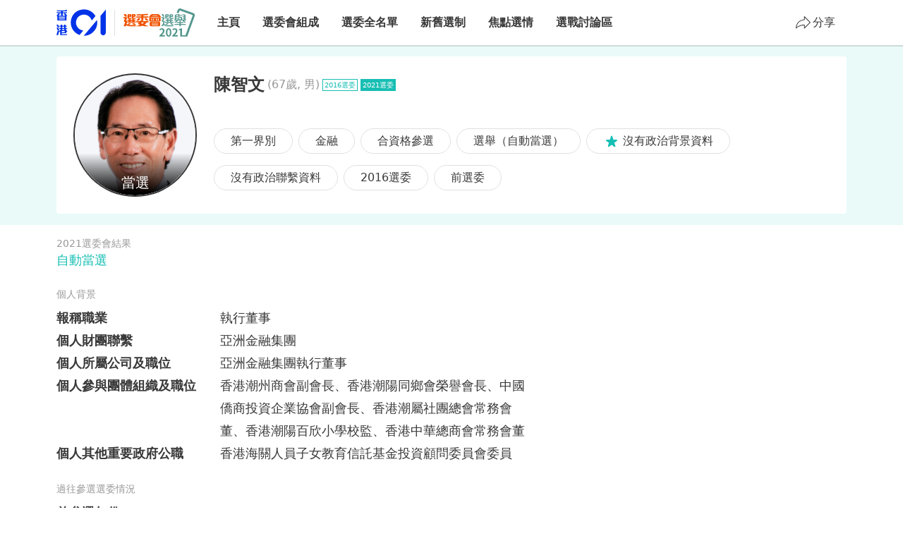

--- FILE ---
content_type: text/html; charset=utf-8
request_url: https://ele-committee.hk01.com/2021/candidate/75/%E9%99%B3%E6%99%BA%E6%96%87
body_size: 11659
content:
<!DOCTYPE html><html><script></script><head><meta name="viewport" content="width=device-width, viewport-fit=cover, initial-scale=1.0"/><meta charSet="utf-8"/><title>選委會選舉 2021 | 候選人資料：陳智文 | 香港01</title><link rel="canonical" href="https://ele-committee.hk01.com/2021/candidate/75/%E9%99%B3%E6%99%BA%E6%96%87"/><link rel="apple-touch-icon" sizes="180x180" href="/2021/favicon-180x180.png"/><link rel="icon" type="image/png" sizes="32x32" href="/2021/favicon-32x32.png"/><link rel="icon" type="image/png" sizes="16x16" href="/2021/favicon-16x16.png"/><link rel="manifest" href="/2021/site.webmanifest"/><link rel="shortcut icon" href="/2021/favicon-32x32.png"/><meta name="theme-color" content="#17beb3"/><meta name="description" content="香港01與你緊貼選舉委員會選舉2021，送上最快、最新的選舉資訊。立即進入頁面查看陳智文的政黨背景、政治理念、所屬界別等詳細資料！"/><meta name="keywords" content="選舉委員會選舉, 香港選舉委員會, 選委會"/><meta name="author" content="香港選舉委員會 2021 專頁 | 香港01"/><meta name="publisher" content="香港選舉委員會 2021 專頁 | 香港01"/><meta property="og:title" content="選委會選舉 2021 | 候選人資料：陳智文 | 香港01"/><meta property="og:description" content="香港01與你緊貼選舉委員會選舉2021，送上最快、最新的選舉資訊。立即進入頁面查看陳智文的政黨背景、政治理念、所屬界別等詳細資料！"/><meta property="og:site_name" content="香港選舉委員會 2021 專頁"/><meta property="og:image" content="/2021/og_1200x675.jpg"/><meta property="og:image:width" content="1200"/><meta property="og:image:height" content="675"/><meta property="og:image" content="/2021/og_142x142.jpg"/><meta property="og:image:width" content="142"/><meta property="og:image:height" content="142"/><meta property="og:type" content="website"/><meta property="og:url" content="https://ele-committee.hk01.com/2021/candidate/75/%E9%99%B3%E6%99%BA%E6%96%87"/><meta property="og:locale" content="zh_HK"/><meta property="fb:app_id" content="1651866545051541"/><meta property="fb:pages" content="448747665308662"/><meta property="al:ios:app_store_id" content="1084662006"/><meta property="al:ios:app_name" content="香港01 - 香港選舉委員會 2021 專頁"/><meta property="al:android:package" content="com.hk01.news_app"/><meta property="al:android:app_name" content="香港01 - 香港選舉委員會 2021 專頁"/><meta property="al:web:should_fallback" content="true"/><meta name="twitter:card" content="summary_large_image"/><meta name="twitter:site" content="@hk01official"/><meta property="al:ios:url" content="hk01://"/><meta property="al:android:url" content="hk01://"/><script async="" src="//securepubads.g.doubleclick.net/tag/js/gpt.js" defer=""></script><meta name="next-head-count" content="38"/><link rel="preload" href="/2021/_next/static/css/8526ca69be19a5ea1021.css" as="style"/><link rel="stylesheet" href="/2021/_next/static/css/8526ca69be19a5ea1021.css" data-n-g=""/><link rel="preload" href="/2021/_next/static/css/a89e0c66b50062e99872.css" as="style"/><link rel="stylesheet" href="/2021/_next/static/css/a89e0c66b50062e99872.css" data-n-p=""/><noscript data-n-css=""></noscript><script defer="" nomodule="" src="/2021/_next/static/chunks/polyfills-e7a279300235e161e32a.js"></script><script src="/2021/_next/static/chunks/webpack-f7318216952280acd264.js" defer=""></script><script src="/2021/_next/static/chunks/framework-2f612445bd50b211f15a.js" defer=""></script><script src="/2021/_next/static/chunks/main-83d9ad7c6cdc42c604eb.js" defer=""></script><script src="/2021/_next/static/chunks/pages/_app-8d65de348381333bade6.js" defer=""></script><script src="/2021/_next/static/chunks/466-2a5256e9c84ee092721d.js" defer=""></script><script src="/2021/_next/static/chunks/495-edf22eeb88d690f012b7.js" defer=""></script><script src="/2021/_next/static/chunks/pages/candidate-83b7893c464152f2a25d.js" defer=""></script><script src="/2021/_next/static/4r0kbDDfS9hugROcyyOzS/_buildManifest.js" defer=""></script><script src="/2021/_next/static/4r0kbDDfS9hugROcyyOzS/_ssgManifest.js" defer=""></script></head><body><div id="__next"><div class="flex flex-col min-h-screen"><nav class="fixed top-0 select-none w-full z-navbar shadow-navbar bg-white"><div class="m-auto items-center flex text-black-78 flex-wrap h-14 lg:h-16 max-w-[1168px] w-full px-3 md:px-4 lg:px-6 mx-auto"><div class="flex items-center"><span class="wujuy3j flex"><a href="https://www.hk01.com" target="_blank" rel="noreferrer"><div class="i1mrf09m text-current box-border align-text-bottom sm:w-[55px] lg:w-[70px] sm:h-[31px] lg:h-10 flex text-blue-500"><svg xmlns="http://www.w3.org/2000/svg" viewBox="0 0 204 109"><path d="M45.055 27.69l-7.558-11.011h-7.626l6.68 9.731H8.605l6.579-9.731H7.513L0 27.689h3.514v17.724h38.027V27.69h3.514zm-1.126-12.684v-3.85H25.907v-3.12H41.99l2.03-5.916h-6.973l-.698 2.066H2.128v3.85h17.02v3.12H.991v3.85h18.157v10.27h6.759v-10.27h18.022zm-9.011 18.958H10.194V30.26h24.724v3.704zm0 7.6H10.194v-3.75h24.724v3.75zM12.22 73.956l-5.147-10.72H0l5.148 10.72h7.073zm-.653 15.052h-6.87L.101 106.542h6.871l4.596-17.533zm.743-1.874l-4.697-11.55H.541l4.697 11.55h7.073zm32.845 4.938l-6.68-11.224h5.937v-3.985h-6.33v-5.612h5.237v-3.917h-5.237v-4.041h-6.68v4.04h-7.175v-4.04H17.56v4.04h-5.17v3.952h5.193v5.612H11.32v3.951h6.634l-6.69 11.224h3.762v14.469H42.88l1.926-3.951h-23.09v-4.097H41.1v-6.42h4.055zm-10.734 2.47H21.716V89.21h12.706v5.332zm-.63-9.283h-11.14l2.669-4.49h5.79l2.68 4.49zm-2.377-8.396h-7.187v-5.612h7.175l.012 5.612zm81.47 32.057c16.464.289 32.178-6.847 42.763-19.416a54.245 54.245 0 0011.765-45.338l-54.528 64.754zm-17.391-3.142l15.589-18.532C90.031 85.53 74.577 64.102 83.352 41.53a30.598 30.598 0 0117.808-17.5c20.488-7.643 39.817 4.288 44.525 22.113l15.578-18.51C149.03 6.24 122.663-6.095 94.807 3.322 79.68 8.431 67.77 20.217 62.537 35.255 51.643 66.684 68.764 96.294 95.47 105.78h.023zM203.874.897v94.79a10.845 10.845 0 01-5.34 9.69 10.925 10.925 0 01-11.094 0 10.845 10.845 0 01-5.34-9.69V26.759L203.875.897z"></path></svg></div></a></span><span class="flex border-r border-black-12 border-solid mx-2 h-7 md:mx-3 lg:h-[37px]"></span><span class="wujuy3j flex"><a href="/2021"><div class="i1mrf09m text-current box-border align-text-bottom sm:w-[81px] lg:w-[101px] sm:h-8 lg:h-10"><svg xmlns="http://www.w3.org/2000/svg" viewBox="0 0 101 40"><path fill="#52968C" d="M90.3 39.9l-2.7-1 10.6-29v-.3l-.4-.4L80.3 3h-.5c-.1 0-.3.1-.3.3L78 6.8l-2.6-1L77 2.1c.3-.9 1-1.5 1.7-1.9.9-.4 1.8-.4 2.6 0l17.5 6.3a3.4 3.4 0 012.1 4.3L90.3 40z"></path><path fill="#EF5200" d="M42.7 16.5c-.3-.6-.5-1.2-.6-1.9h-2.2c0 .7.2 1.3.5 1.9h2.3zm6.7-1.9h-2.2l-.7 1.9h2.2l.7-1.9m-.2 8.7c0 .2-.1.4-.3.4h-8.6l-.3-.4v-.6h9.2v.6zm0-2H40v-.5c0-.2.2-.3.4-.3h8.5c.2 0 .3.1.4.3v.6zm-6-4.3h-3.6a.4.4 0 01-.3-.4v-2c0-.2 0-.3.3-.4h3.6V17zm6.8-.5c0 .3-.2.4-.4.5H46v-2.8h3.7c.2 0 .3.2.3.3v2zm-1.2-6h-8l.6-.5c.1-.2.3-.3.5-.3h6c.2 0 .4.1.5.3l.4.5m3.3 13v-2.7c0-.4-.1-1-.4-1.3-.4-.3-.8-.5-1.3-.4H39c-.5 0-1 0-1.3.3-.3.3-.5.8-.5 1.3v2.7c0 .7.2 1.1.4 1.4.5.3 1 .4 1.5.4h11c.5 0 1-.1 1.4-.4.4-.2.6-.6.6-1.2m.6-7v-2.2c0-.5-.1-.9-.4-1.2-.4-.3-.9-.5-1.4-.4H38.5c-.5 0-1 0-1.5.3-.4.3-.6.8-.5 1.3v2.3c0 .5 0 .9.3 1.2.3.4.8.6 1.2.5h12.7c.6.1 1.1 0 1.6-.4.3-.4.5-.9.4-1.4m1-4.2c-1-1-2-2.2-2.7-3.4-.5-.7-1.3-1-2.1-1h-8.1c-.7 0-1.4.2-1.8.7l-3.5 3.7h3.8l.4-.4h10l.4.4h3.7zM29 19.7c-.5 1-1.3 1.5-2.2 2l-1.8-.8a.2.2 0 010-.3l.8-.9H29zm-4.7-6h-3.5c-.8 1.2-1.7 2.5-2.8 3.6h3.7c1-1.1 1.9-2.3 2.6-3.6M36 25.3l-6.2-2.4c1.2-.8 2.5-1.7 3-3.2h2.6V18h-8l1-1.2h-3.8l-1 1.2h-5.3v1.7H22l-1 1.1-.4.8c0 .3.2.5.5.6l2.3 1-5.7 2h6.7a31 31 0 002.3-.8l2.9.9h6.2zM35.2 13v-1.7h-7V9.7c2.2 0 4.4-.2 6.5-.4V7.6c-5.4.5-10.7.7-16 .8v1.7l6.5-.1v1.3h-7V13h7v3.4h3V13h7zm.4 4.2c-1-1-2-2.3-2.7-3.5h-3.4a31 31 0 002.7 3.5h3.4zm-23.2 1.4h-2.2v-1h2.2v1zM9 10.4s0 .2-.2.2H8v-.8c0-.2.2-.3.4-.3h.4a.3.3 0 01.3.3v.6zm6 0v.1h-1v-.7c0-.2.2-.3.3-.3h.7v.8zm3 13.1H9.1c-1 0-2.1-.1-3.1-.6h2.7c.7-.6 1.3-1.4 1.9-2.2h-3c-.6.8-1.3 1.4-2 2L4.4 22c.4-1.1.6-2.3.7-3.4 0-.3 0-.7-.2-1a.8.8 0 00-.8-.3h-.5L5 13.9v-1c-.3-.4-.7-.6-1-.6H0v1.8h2v.2L.7 17.5v1c.2.3.5.5.8.5H2c.2 0 .3.1.3.3-.4 2-1.1 4.1-2.2 6h3.1l.8-1.6c1.3 1 3 1.5 4.6 1.5h8.8l.5-1.7zm-.5-.6c-.8-.7-1.5-1.4-2-2.2H12c.6.8 1.2 1.5 2 2.2h3.3zM5.2 11.3A26 26 0 013.6 8H.4c.5 1.2 1 2.3 1.7 3.4h3.1zm12.2 8.9v-1.6h-2.2v-1H17V16h-1.8v-1h-2.8v.9h-2.2V15H7.5v.9H5.6v1.5h1.9v1.1H5.3v1.6h12.1zm-5.9-7H8.3c-.2 0-.4-.3-.4-.4V12h2c.3 0 .7-.1 1-.4.2-.2.3-.6.3-1V9.4c0-.4-.1-.7-.4-1-.2-.1-.5-.3-.9-.3H7.1c-.3 0-.7.2-1 .4-.2.2-.4.5-.4.9v3.8c0 .4.1.8.4 1.1.3.3.7.5 1.1.5h4l.3-1.5zm6 0h-3.1a.4.4 0 01-.4-.4V12h2c.3 0 .6-.2.8-.4.2-.3.4-.6.4-1V9.3c0-.3-.2-.6-.4-.8-.2-.2-.5-.4-.8-.4h-3.2a1 1 0 00-.7.4c-.2.3-.3.5-.3.8v4c0 .3 0 .7.3 1 .3.3.7.5 1 .5h4l.4-1.5z"></path><path fill="#52968C" d="M80.6 39.8H90v-1.9h-7v-9.6h-1.7c-.9.5-1.8.8-2.7 1v1.4h2v9zm-11.3 0H77v-2h-2.5l-1.9.2c2.1-2 3.8-4.3 3.8-6.4 0-2.1-1.4-3.5-3.6-3.5-1.6 0-2.6.6-3.6 1.7l1.2 1.2c.6-.6 1.3-1.1 2.1-1.1 1.1 0 1.7.7 1.7 1.8 0 1.8-1.8 4-5 6.7v1.4zm19-16.6V22h-7v-1.5H85v-1.3h-3.8v-1.7h-1.8v1.7h-3.8v1.3h3.8V22h-7v1.3h7v2h1.8v-2h7zm.8-3c-1.3-1-2.6-2-3.3-3.2h3v-1.3H88v-5.6c0-.5-.2-1-.6-1.3-.3-.3-.8-.4-1.2-.4h-2.6v1.3h2.2c.2 0 .4.2.5.5v.7h-2.5v1.2h2.5v1.2h-2.4v1.2h2.4v1.2H83v-2.4c0-.4-.1-.9-.4-1.2-.4-.3-.8-.5-1.2-.4h-1.7l-.3-.1a.5.5 0 01-.2-.3v-1h3.9v-1h-3.9V8h-1.6v3.4c0 .4 0 .8.3 1.1.3.3.7.5 1.2.4h1.7c.2 0 .4.2.5.4v2.5h-2v-2.2h-1.8v2.1h-3.2v-1.1H77v-1.3h-2.5v-1.2H77V11h-2.5v-.6c0-.2.2-.4.4-.5.6 0 1.5-.3 2.3-.5V8l-3 .7c-.4 0-.7.2-1 .5-.3.3-.4.7-.4 1.1v5.4H72V17h3c-1 1.2-2 2.3-3.4 3.1h2.8c1-.9 1.9-2 2.6-3h6.8c.7 1 1.6 2.1 2.6 3h2.7zm-23-1.2h-2.5v-1.6h2.6V19zm-3.5-9.2v.7a.3.3 0 01-.3.3h-1.4v-1c0-.2.1-.3.3-.3h1c.3 0 .4.2.4.3m6 .6a.3.3 0 01-.3.4H67v-1l.1-.2.3-.1h1l.3.1v.8zM64 20.8h-2.4a13 13 0 01-2.6 2.1h3l2-2.1m7 3H60.5c-.4 0-.7-.2-1-.4a16 16 0 01-2-1.4l1-2.7c0-.5 0-1-.3-1.4-.2-.3-.7-.5-1.1-.5h-1c.7-.9 1.6-2.5 2-3.3.1-.4.1-.8-.1-1.1-.2-.4-.6-.6-1-.5h-3.1v1.4h2.3v.2a41 41 0 01-2 3.3 1 1 0 000 .8c0 .3.4.5.7.5h1.5a.3.3 0 01.4.4c-.7 2.1-1.7 4.3-3.1 6h2.2l1-1.8c.6.5 1.2 1 1.8 1.3.6.3 1.3.5 2 .6h9.7l.6-1.4zM58.2 11.5c-.8-1.1-1.5-2.3-2-3.6h-2c.5 1.3 1 2.4 1.8 3.6h2.2zm13 11.4c-1-.6-2-1.3-2.8-2.1H66c.7.8 1.4 1.5 2.3 2.1h3zm-.2-2.6V19h-3v-1.5h2v-1.3h-2V15h-1.7v1h-2.6v-1H62v1h-2.2v1.4H62V19h-3v1.3h12zm-6.2-7h-3.5a.4.4 0 01-.4-.4V12h2c.4 0 .8 0 1.1-.4.2-.3.3-.7.3-1v-1c0-.3-.1-.7-.4-1s-.7-.4-1-.4h-2.2c-.4 0-.8.1-1.1.4-.3.3-.5.8-.4 1.2v3.3c0 .4 0 .8.3 1 .4.4.8.5 1.3.5h3.6l.4-1.3zm6.2 0h-3.7c-.3 0-.4-.1-.4-.4v-.8H69c.4 0 .8-.2 1-.5.3-.2.4-.6.3-.9v-1c0-.4 0-.8-.4-1.1-.3-.3-.6-.4-1-.4h-2c-.5 0-.9.1-1.2.4-.3.3-.5.7-.4 1.1V13c0 .5 0 1 .4 1.3.3.3.8.4 1.2.4h3.7l.4-1.3zm-7 25c-1 0-1.7-1-1.7-4.3 0-3.2.8-4.2 1.8-4.2s1.7 1 1.7 4.2-.8 4.2-1.7 4.2m0 1.8c2.3 0 3.8-2 3.8-6s-1.5-6-3.8-6-4 2-4 6 1.6 6 4 6M51 39.8h7.7v-2h-2.5l-1.9.2c2.1-2 3.9-4.3 3.9-6.4 0-2.1-1.5-3.5-3.7-3.5-1.5 0-2.6.6-3.6 1.7L52 31c.6-.6 1.3-1.1 2.1-1.1 1.1 0 1.8.7 1.8 1.8 0 1.8-1.9 4-5 6.8v1.3"></path></svg></div></a></span></div><div class="flex-row px-4 h-full hidden lg:flex"><div class="wujuy3j text-base font-semibold leading-7 hover:text-black-40 mx-4 h-full flex items-center text-black-78"><a href="/2021">主頁</a></div><div class="wujuy3j text-base font-semibold leading-7 hover:text-black-40 mx-4 h-full flex items-center text-black-78"><a href="/2021/formation">選委會組成</a></div><div class="wujuy3j text-base font-semibold leading-7 hover:text-black-40 mx-4 h-full flex items-center text-black-78"><a href="/2021/candidates/sec1">選委全名單</a></div><div class="wujuy3j text-base font-semibold leading-7 hover:text-black-40 mx-4 h-full flex items-center text-black-78"><a href="/2021/system">新舊選制</a></div><div class="wujuy3j text-base font-semibold leading-7 hover:text-black-40 mx-4 h-full flex items-center text-black-78"><a href="/2021/news">焦點選情</a></div><div class="wujuy3j text-base font-semibold leading-7 hover:text-black-40 mx-4 h-full flex items-center text-black-78"><a href="https://opentalk.hk01.com/@statistic/all" target="_blank" rel="noreferrer">選戰討論區</a></div></div><div class="ml-auto flex flex-row items-center h-full"><div class="px-2"><div><div class="hidden md:flex"><div class="relative hidden md:flex"><div class="popover-content"><div class="flex items-center leading-7 text-base cursor-pointer hover:text-primary text-black-78"><div class="i1mrf09m text-current box-border align-text-bottom w-6 h-6 share-icon"><svg xmlns="http://www.w3.org/2000/svg" viewBox="0 0 24 24" fill="currentColor"><path d="M14.2 14.9c.3 0 .5.2.5.5v3.4l7-7-7-7V8c0 .3-.2.5-.5.5 0 0-2.7 0-5.4 1.5-1.6.8-2.9 2-3.8 3.4A12 12 0 003 18.8a17 17 0 016-3.2c1.6-.5 3.3-.7 5-.7h.1zM2.3 20.5A.5.5 0 012 20c.1-2.8.9-5.2 2.2-7.1 1-1.5 2.4-2.8 4.1-3.7 2.3-1.2 4.5-1.5 5.4-1.6V3.5c0-.2.1-.4.3-.5l.6.1 8.1 8.3c.2.2.2.5 0 .7l-8.1 8.2c-.2.2-.4.2-.6.2a.5.5 0 01-.3-.5v-4.1A16.5 16.5 0 005.8 18c-1.9 1.1-3 2.2-3 2.2a.5.5 0 01-.5.2z"></path></svg></div><span class="hidden pl-0.5 lg:flex share-text">分享</span></div></div></div></div><div class="flex md:hidden"><div class="cursor-pointer hover:text-primary"><div class="i1mrf09m text-current box-border align-text-bottom w-6 h-6 share-icon"><svg xmlns="http://www.w3.org/2000/svg" viewBox="0 0 24 24" fill="currentColor"><path d="M14.2 14.9c.3 0 .5.2.5.5v3.4l7-7-7-7V8c0 .3-.2.5-.5.5 0 0-2.7 0-5.4 1.5-1.6.8-2.9 2-3.8 3.4A12 12 0 003 18.8a17 17 0 016-3.2c1.6-.5 3.3-.7 5-.7h.1zM2.3 20.5A.5.5 0 012 20c.1-2.8.9-5.2 2.2-7.1 1-1.5 2.4-2.8 4.1-3.7 2.3-1.2 4.5-1.5 5.4-1.6V3.5c0-.2.1-.4.3-.5l.6.1 8.1 8.3c.2.2.2.5 0 .7l-8.1 8.2c-.2.2-.4.2-.6.2a.5.5 0 01-.3-.5v-4.1A16.5 16.5 0 005.8 18c-1.9 1.1-3 2.2-3 2.2a.5.5 0 01-.5.2z"></path></svg></div></div></div></div></div><div class="pl-2"><div class="flex lg:hidden text-black-78 items-center leading-7 text-base cursor-pointer"><div class="i1mrf09m text-current box-border align-text-bottom w-6 h-6"><svg viewBox="0 0 18 14" xmlns="http://www.w3.org/2000/svg" fill="currentColor"><rect x=".5" y="0" width="17" height="1.1" rx=".6" id="a"></rect><use y="6" href="#a"></use><use y="12" href="#a"></use></svg></div></div></div></div></div><div class="fixed top-0 right-0 left-0 bottom-0 bg-primary duration-600 transition-all ease-in invisible opacity-0"><div class="w-full px-3 py-4 cursor-pointer flex md:px-4 h-14"><div class="i1mrf09m text-current box-border align-text-bottom w-6 h-6 ml-auto text-white"><svg xmlns="http://www.w3.org/2000/svg" viewBox="0 0 24 24" fill="currentColor"><path d="M13 12l6.3-6.2a.7.7 0 10-1-1L12 11 5.8 4.8a.7.7 0 10-1 1l6.1 6.2-6.2 6.2a.7.7 0 101 1l6.3-6.1 6.2 6.2a.7.7 0 001 0c.4-.3.4-.7 0-1L13.2 12z"></path></svg></div></div><div class="flex flex-col w-full h-full rounded-tl-[100px] bg-white py-[66px]"><span class="wujuy3j"><a href="/2021"><div class="py-3 px-12 text-2xl leading-[1.75] text-black-40">主頁</div></a></span><span class="wujuy3j"><a href="/2021/formation"><div class="py-3 px-12 text-2xl leading-[1.75] text-black-40">選委會組成</div></a></span><span class="wujuy3j"><a href="/2021/candidates/sec1"><div class="py-3 px-12 text-2xl leading-[1.75] text-black-40">選委全名單</div></a></span><span class="wujuy3j"><a href="/2021/system"><div class="py-3 px-12 text-2xl leading-[1.75] text-black-40">新舊選制</div></a></span><span class="wujuy3j"><a href="/2021/news"><div class="py-3 px-12 text-2xl leading-[1.75] text-black-40">焦點選情</div></a></span><span class="wujuy3j"><a href="https://opentalk.hk01.com/@statistic/all" target="_blank" rel="noreferrer"><div class="py-3 px-12 text-2xl leading-[1.75] text-black-40">選戰討論區</div></a></span></div></div></nav><div class="flex flex-col flex-grow relative mt-[56px] lg:mt-[64px] pt-4 pb-6 md:pb-12"><div class="-mt-4 w-full bg-secondary p-4"><div class="max-w-[1168px] w-full px-3 md:px-4 lg:px-6 mx-auto"><div class="candidate-tag-card sm:pb-6 mb-4 md:mb-0 p-3 md:p-6 rounded bg-white relative grid grid-cols-2-min-auto gap-4 md:gap-x-6 md:gap-y-7 sm:-mx-3 md:-mx-4 lg:mx-0"><div class="md:row-span-2"><div class="border-2 rounded-full relative overflow-hidden w-[100px] h-[100px] border-nodata candidate-avatar__elected bg-cover	bg-center sm:w-[120px] sm:h-[120px] md:w-[175px] md:h-[175px]" style="background-image:url(/2021/images/default-avatar.png)"><div class="absolute top-0 left-0 w-full h-full z-[-1] p-2 flex justify-center items-center text-center text-black-78">陳智文</div><img class="rounded-full w-full h-full object-contain text-[0px] transition-opacity opacity-0" src="https://datanews.hk01.com/2021eleCo_website/image/金融(第一界別)/陳智文.jpg" alt="陳智文" loading="lazy"/></div></div><div class="col-start-2"><div class="text-black-40 font-base"></div><div class="flex flex-wrap items-center"><div class="font-semibold text-xl md:text-2xl">陳智文</div><div class="text-black-40 text-sm md:text-base px-1">(<!-- -->67歲, 男<!-- -->)</div><div class="w-full md:w-auto mt-3 md:mt-0 flex items-center"><div class="px-[2px] inline  border border-primary text-xxs text-primary mr-1">2016選委</div><div class="px-[2px] inline  border border-primary text-xxs bg-primary text-white">2021選委</div></div></div></div><div class=" col-start-1 col-span-2 md:col-start-2 md:col-span-1 flex flex-wrap items-start -m-1 h-[128px] overflow-hidden md:h-auto"><span class="wujuy3j p-1"><a href="/2021/candidates/sec1"><button class="border border-black-12 text-base py-[3px] px-[23px] rounded-full cursor-pointer flex items-center leading-7 focus:outline-[none] text-black-78 hover:bg-secondary hover:border-transparent"><div>第一界別</div></button></a></span><span class="wujuy3j p-1"><a href="/2021/candidates/sec1/finance"><button class="border border-black-12 text-base py-[3px] px-[23px] rounded-full cursor-pointer flex items-center leading-7 focus:outline-[none] text-black-78 hover:bg-secondary hover:border-transparent"><div>金融</div></button></a></span><span class="wujuy3j p-1"><a href="/2021/tag/%E5%90%88%E8%B3%87%E6%A0%BC%E5%8F%83%E9%81%B8"><button class="border border-black-12 text-base py-[3px] px-[23px] rounded-full cursor-pointer flex items-center leading-7 focus:outline-[none] text-black-78 hover:bg-secondary hover:border-transparent"><div>合資格參選</div></button></a></span><span class="wujuy3j p-1"><a href="/2021/tag/%E9%81%B8%E8%88%89%EF%BC%88%E8%87%AA%E5%8B%95%E7%95%B6%E9%81%B8%EF%BC%89"><button class="border border-black-12 text-base py-[3px] px-[23px] rounded-full cursor-pointer flex items-center leading-7 focus:outline-[none] text-black-78 hover:bg-secondary hover:border-transparent"><div>選舉（自動當選）</div></button></a></span><span class="wujuy3j p-1"><a href="/2021/tag/%E6%B2%92%E6%9C%89%E6%94%BF%E6%B2%BB%E8%83%8C%E6%99%AF%E8%B3%87%E6%96%99"><button class="border border-black-12 text-base py-[3px] px-[23px] rounded-full cursor-pointer flex items-center leading-7 focus:outline-[none] text-black-78 hover:bg-secondary hover:border-transparent"><div class="i1mrf09m text-current box-border align-text-bottom w-6 h-6 mr-1 text-primary"><svg xmlns="http://www.w3.org/2000/svg" viewBox="0 0 24 24" fill="currentColor"><path d="M14.4 10L13 5.2c-.3-1-1.7-1-2 0L9.6 10H5c-1 0-1.3 1.3-.6 1.8l3.7 2.6L6.8 19c-.3 1 .7 1.7 1.5 1.1l3.7-2.8 3.7 2.8c.8.6 1.8-.1 1.6-1l-1.5-4.7 3.7-2.6a1 1 0 00-.6-1.8h-4.5z"></path></svg></div><div>沒有政治背景資料</div></button></a></span><span class="wujuy3j p-1"><a href="/2021/tag/%E6%B2%92%E6%9C%89%E6%94%BF%E6%B2%BB%E8%81%AF%E7%B9%AB%E8%B3%87%E6%96%99"><button class="border border-black-12 text-base py-[3px] px-[23px] rounded-full cursor-pointer flex items-center leading-7 focus:outline-[none] text-black-78 hover:bg-secondary hover:border-transparent"><div>沒有政治聯繫資料</div></button></a></span><span class="wujuy3j p-1"><a href="/2021/tag/2016%E9%81%B8%E5%A7%94"><button class="border border-black-12 text-base py-[3px] px-[23px] rounded-full cursor-pointer flex items-center leading-7 focus:outline-[none] text-black-78 hover:bg-secondary hover:border-transparent"><div>2016選委</div></button></a></span><span class="wujuy3j p-1"><a href="/2021/tag/%E5%89%8D%E9%81%B8%E5%A7%94"><button class="border border-black-12 text-base py-[3px] px-[23px] rounded-full cursor-pointer flex items-center leading-7 focus:outline-[none] text-black-78 hover:bg-secondary hover:border-transparent"><div>前選委</div></button></a></span></div><div class="epjop9c flex w-full text-center font-semibold h-36px py-1 md:hidden items-center justify-center cursor-pointer"><div class="font-semibold mr-1">展開</div><div class="i1mrf09m text-current box-border align-text-bottom w-4 h-4 transform rotate-180 text-primary ml-1 pointer-events-auto"><svg xmlns="http://www.w3.org/2000/svg" viewBox="0 0 24 24" fill="currentColor"><path d="M12.2 7c.2 0 .3 0 .5.2l8 8a1 1 0 01-1.4 1.4L12 9.3l-7.3 7.3a1.026 1.026 0 01-1.5-1.4l8-8c.3-.3.7-.3 1-.3z"></path></svg></div></div></div></div></div><div class="max-w-[1168px] w-full px-3 md:px-4 lg:px-6 mx-auto mt-4"><div class="w-full lg:max-w-[675px]"><div class="leading-relaxed mb-6"><div class="text-black-40 text-sm">2021選委會結果</div><div class="text-lg"><span class="inline-block mr-3 text-primary">自動當選</span></div></div><div class="leading-relaxed mb-6"><div class="text-black-40 text-sm">個人背景</div><div class="text-lg"><div class="grid md:grid-cols-candidate-detail-key-value gap-x-8 leading-[1.78] mt-2"><div class="font-semibold">報稱職業</div><div class="sm:mb-3 md:mb-0">執行董事</div><div class="font-semibold">個人財團聯繫</div><div class="sm:mb-3 md:mb-0">亞洲金融集團</div><div class="font-semibold">個人所屬公司及職位</div><div class="sm:mb-3 md:mb-0">亞洲金融集團執行董事</div><div class="font-semibold">個人參與團體組織及職位</div><div class="sm:mb-3 md:mb-0">香港潮州商會副會長、香港潮陽同鄉會榮譽會長、中國僑商投資企業協會副會長、香港潮屬社團總會常務會董、香港潮陽百欣小學校監、香港中華總商會常務會董</div><div class="font-semibold">個人其他重要政府公職</div><div class="">香港海關人員子女教育信託基金投資顧問委員會委員</div></div></div></div><div class="leading-relaxed mb-6"><div class="text-black-40 text-sm">過往參選選委情況</div><div class="text-lg"><div class="grid md:grid-cols-candidate-detail-key-value gap-x-8 leading-[1.78] mt-2"><div class="font-semibold">曾參選年份</div><div class="sm:mb-3 md:mb-0">2000、2006、2011、2016</div><div class="font-semibold">過往選委界別分組</div><div class="sm:mb-3 md:mb-0">金融界</div><div class="font-semibold">得票數/ 百分比</div><div class="sm:mb-3 md:mb-0">45 (2000年)、自動當選 (2006年)、自動當選  (2011年)、自動當選 (2016年)</div><div class="font-semibold">2016年特首選舉提名誰</div><div class="">林鄭月娥</div></div></div></div><div class="leading-relaxed mb-6"><div class="text-black-40 text-sm">政綱</div><div class="bg-secondary mt-0 md:mt-2 py-4 md:py-6 flex justify-center -mx-3 md:mx-0"><div><img src="https://datanews.hk01.com/2021eleCo_website/election_platform/金融(第一界別)/陳智文.png" class="min-w-[350px] min-h-[200px]"/><footer class="mt-1 md:mt-2 text-black-40 text-xs text-right">資料來源：選舉管理委員會、網上資料</footer></div></div></div></div></div></div><footer class="bg-black-78 text-white"><div class="max-w-7xl mx-auto flex flex-wrap justify-center items-center px-3 py-6 md:px-4 lg:px-6"><div class="w-auto xl:mr-6"><span class="wujuy3j"><a href="https://www.hk01.com" target="_blank" rel="noreferrer"><div class="i1mrf09m text-current box-border align-text-bottom w-4 h-4 sm:w-[66px] sm:h-[40px] text-white"><svg xmlns="http://www.w3.org/2000/svg" viewBox="0 0 204 109"><path d="M45.055 27.69l-7.558-11.011h-7.626l6.68 9.731H8.605l6.579-9.731H7.513L0 27.689h3.514v17.724h38.027V27.69h3.514zm-1.126-12.684v-3.85H25.907v-3.12H41.99l2.03-5.916h-6.973l-.698 2.066H2.128v3.85h17.02v3.12H.991v3.85h18.157v10.27h6.759v-10.27h18.022zm-9.011 18.958H10.194V30.26h24.724v3.704zm0 7.6H10.194v-3.75h24.724v3.75zM12.22 73.956l-5.147-10.72H0l5.148 10.72h7.073zm-.653 15.052h-6.87L.101 106.542h6.871l4.596-17.533zm.743-1.874l-4.697-11.55H.541l4.697 11.55h7.073zm32.845 4.938l-6.68-11.224h5.937v-3.985h-6.33v-5.612h5.237v-3.917h-5.237v-4.041h-6.68v4.04h-7.175v-4.04H17.56v4.04h-5.17v3.952h5.193v5.612H11.32v3.951h6.634l-6.69 11.224h3.762v14.469H42.88l1.926-3.951h-23.09v-4.097H41.1v-6.42h4.055zm-10.734 2.47H21.716V89.21h12.706v5.332zm-.63-9.283h-11.14l2.669-4.49h5.79l2.68 4.49zm-2.377-8.396h-7.187v-5.612h7.175l.012 5.612zm81.47 32.057c16.464.289 32.178-6.847 42.763-19.416a54.245 54.245 0 0011.765-45.338l-54.528 64.754zm-17.391-3.142l15.589-18.532C90.031 85.53 74.577 64.102 83.352 41.53a30.598 30.598 0 0117.808-17.5c20.488-7.643 39.817 4.288 44.525 22.113l15.578-18.51C149.03 6.24 122.663-6.095 94.807 3.322 79.68 8.431 67.77 20.217 62.537 35.255 51.643 66.684 68.764 96.294 95.47 105.78h.023zM203.874.897v94.79a10.845 10.845 0 01-5.34 9.69 10.925 10.925 0 01-11.094 0 10.845 10.845 0 01-5.34-9.69V26.759L203.875.897z"></path></svg></div></a></span></div><div class="flex-grow justify-end flex xl:order-1 xl:flex-grow-0"><span class="wujuy3j ml-4 lg:ml-6"><a href="https://twitter.com/hk01official" target="_blank" rel="noreferrer"><div class="i1mrf09m text-current box-border align-text-bottom w-6 h-6"><svg xmlns="http://www.w3.org/2000/svg" viewBox="0 0 23.5 17.6"><path class="st0" d="M8.5 17.5h-.2c-2.3 0-4.5-.6-6.5-1.9l-1.9-1.2 2.2.3c.3 0 .6 0 .9.1 1.3 0 2.6-.3 3.8-1-1.4-.5-2.5-1.6-3-3.1l-.2-.7.4.1C3 9.3 2.4 8 2.3 6.6v-.8l.7.4c-.3-.8-.6-1.7-.6-2.6 0-.8.2-1.6.6-2.3l.4-.6.5.6c1.8 2.2 4.5 3.7 7.4 4v-.4c0-1.3.5-2.5 1.5-3.4 1.8-1.7 4.5-1.6 6.3 0 .8-.2 1.5-.5 2.2-.9l1.1-.6-.4 1.3c-.1.4-.3.8-.6 1.2.2-.1.3-.1.5-.2l1.6-.7-1 1.4c-.5.8-1.2 1.5-1.9 2.1v.4c0 3.2-1.3 6.3-3.6 8.5-2.3 2.3-5.3 3.5-8.5 3.5zm-.1-1c3 0 5.8-1.1 7.9-3.2 2.1-2.1 3.3-4.9 3.3-7.8v-.9l.2-.1c.3-.2.6-.5.8-.7-.3.1-.6.1-.8.1l-2.3.3 2-1.2c.3-.2.6-.4.9-.7-.4.2-.9.3-1.3.4l-.3.1-.2-.2c-1.4-1.5-3.6-1.5-5.1-.2-.7.7-1.1 1.6-1.1 2.6 0 .3 0 .6.1.8l.1.6h-.7c-3.2-.2-6.1-1.6-8.3-3.9-.1.3-.2.7-.2 1.1 0 1.2.6 2.3 1.6 3l1.4.9H4.7c-.4 0-.9-.1-1.3-.2.3 1.3 1.4 2.4 2.8 2.7l2.1.4-2 .6c-.4.1-.8.2-1.2.2.6 1.1 1.8 1.8 3.1 1.8h1.4l-1.1.9c-1.3 1-2.8 1.6-4.3 1.8 1.3.6 2.7.9 4.2.8z"></path></svg></div></a></span><span class="wujuy3j ml-4 lg:ml-6"><a href="https://www.facebook.com/hk01wemedia" target="_blank" rel="noreferrer"><div class="i1mrf09m text-current box-border align-text-bottom w-6 h-6"><svg xmlns="http://www.w3.org/2000/svg" viewBox="0 0 24 24"><path d="M15 15h3.7v-3H15V9.5c0-.3.1-.6.3-.8a1 1 0 01.8-.3h3v-3h-3.4a4 4 0 00-2.6 1.3A4.1 4.1 0 0012 9.5V12H9l.1 3H12v8.1H3c-.5 0-1-.2-1.4-.5a1.9 1.9 0 01-.5-1.4V3c0-.5.2-1 .5-1.4A1.9 1.9 0 013 1h18.3a1.9 1.9 0 011.9 1.9v18.3c0 .5-.2 1-.5 1.4a1.9 1.9 0 01-1.4.5H15v-8zm6.2 7.3a1 1 0 001-1.1V2.8a1 1 0 00-1-1H2.8a1 1 0 00-1 1v18.4a1 1 0 001 1h8.5v-6.5h-3v-4.4h3V9.4c0-2.4 1.9-4.5 4.3-4.7h4.1V9H16c-.2 0-.3.1-.3.3v1.9h3.6v4.4h-3.6v6.6h5.5z"></path></svg></div></a></span><span class="wujuy3j ml-4 lg:ml-6"><a href="https://www.instagram.com/hk01_hk/" target="_blank" rel="noreferrer"><div class="i1mrf09m text-current box-border align-text-bottom w-6 h-6"><svg xmlns="http://www.w3.org/2000/svg" viewBox="0 0 24 24"><path stroke-width=".1" d="M16.73.95c3.474 0 6.32 2.846 6.32 6.32v9.46c0 3.474-2.846 6.32-6.32 6.32H7.27c-3.474 0-6.32-2.846-6.32-6.32V7.27C.95 3.796 3.796.95 7.27.95h9.46zm5.487 15.78V7.27c0-3.016-2.471-5.487-5.487-5.487H7.27c-3.016 0-5.487 2.471-5.487 5.487v9.46c0 3.016 2.471 5.487 5.487 5.487h9.46c3.016 0 5.487-2.471 5.487-5.487zM12 6.083c3.254 0 5.917 2.663 5.917 5.917S15.254 17.917 12 17.917 6.083 15.254 6.083 12 8.746 6.083 12 6.083zm0 11A5.097 5.097 0 0017.083 12 5.097 5.097 0 0012 6.917 5.097 5.097 0 006.917 12 5.097 5.097 0 0012 17.083zm5.867-12.1c.65 0 1.15.5 1.15 1.15a1.13 1.13 0 01-1.15 1.15 1.13 1.13 0 01-1.15-1.15c0-.65.499-1.15 1.15-1.15z"></path></svg></div></a></span><span class="wujuy3j ml-4 lg:ml-6"><a href="https://www.youtube.com/c/香港01official" target="_blank" rel="noreferrer"><div class="i1mrf09m text-current box-border align-text-bottom w-6 h-6"><svg xmlns="http://www.w3.org/2000/svg" viewBox="0 0 24 24"><path stroke-width=".1" d="M23.77 7.04c0-.027.077.731.12 1.27.072.895.116 1.776.12 2.601v1.952c0 .874-.045 1.81-.12 2.745a40.146 40.146 0 01-.12 1.242c0 .555-.435 2.058-1.053 2.69-.725.806-1.483 1.082-2.477 1.15h-.115c-.769.084-1.669.152-2.672.206a122.053 122.053 0 01-5.493.147c-.27 0-2-.028-3.361-.059-2.124-.048-3.753-.107-4.574-.178a.68.68 0 00-.15-.032 1.62 1.62 0 00-.161-.005c-.767-.094-1.184-.194-1.693-.484a3.258 3.258 0 01-.818-.665C.615 18.985.19 17.497.19 16.967c0 .027-.077-.732-.12-1.271a34.951 34.951 0 01-.12-2.6v-1.952c0-.874.045-1.81.12-2.745a40.146 40.146 0 01.12-1.242c0-.555.435-2.058 1.053-2.691.725-.806 1.483-1.08 2.477-1.15h.115c1.403-.137 3.22-.232 5.249-.293 1.225-.037 2.534-.059 2.876-.059.312 0 1.663.02 2.896.049 2.024.049 3.847.122 5.264.225h.164c.958.072 1.719.348 2.473 1.15.588.634 1.013 2.122 1.013 2.652zm-.66 5.901v-1.837c0-1.51-.169-3.756-.24-3.899-.188-1.013-.418-1.782-.788-2.204-.537-.618-1.071-.81-1.882-.882h-.164c-1.4-.102-3.208-.176-5.222-.224a187.87 187.87 0 00-2.854-.05c-.29 0-1.636.02-2.854.05-2.014.048-3.822.122-5.226.224h-.116c-.82.067-1.351.258-1.926.882-.388.442-.726 1.53-.788 2.201-.008.06-.02.175-.038.335-.028.267-.056.564-.082.885a33.28 33.28 0 00-.12 2.682v1.952a33.3 33.3 0 00.12 2.539c.043.523.12 1.275.12 1.25.063.675.4 1.75.787 2.16.522.573 1.128.785 1.963.843.054 0 .095.005.188.02.087.015.126.02.178.02.768.085 2.39.155 4.54.21 1.304.033 3.04.063 3.254.063.094 0 .255 0 .48-.002a179.585 179.585 0 004.94-.095 73.486 73.486 0 002.66-.138h.116c.815-.072 1.349-.264 1.888-.883.4-.421.638-1.187.826-2.2.008-.06.02-.174.038-.334.028-.267.056-.564.082-.885.075-.914.12-1.83.12-2.683zM16.985 12l.002.002a.457.457 0 01-.003.789l-7.602 4.144a.398.398 0 01-.222.044c-.058 0-.079 0-.108-.006a.404.404 0 01-.12-.041.457.457 0 01-.222-.394V8.056c0-.166.081-.301.223-.394a.42.42 0 01.452-.001l7.6 4.338zM9.61 15.79l6.325-3.351L9.61 8.72v7.07z"></path></svg></div></a></span></div><div class="flex flex-wrap mb-3 mt-6 xl:mb-0 xl:mt-0 w-full xl:w-auto xl:flex-grow"><span class="wujuy3j leading-[1.79] text-sm text-white/[0.78] mr-4 mb-3 xl:mb-0"><a href="https://www.hk01.com/hotline" target="_blank" rel="noreferrer">01線報</a></span><span class="wujuy3j leading-[1.79] text-sm text-white/[0.78] mr-4 mb-3 xl:mb-0"><a href="https://www.hk01.com//about#corp" target="_blank" rel="noreferrer">關於我們</a></span><span class="wujuy3j leading-[1.79] text-sm text-white/[0.78] mr-4 mb-3 xl:mb-0"><a href="https://www.hk01.com/career" target="_blank" rel="noreferrer">01招聘</a></span><span class="wujuy3j leading-[1.79] text-sm text-white/[0.78] mr-4 mb-3 xl:mb-0"><a href="https://www.hk01.com/advertise" target="_blank" rel="noreferrer">廣告查詢</a></span><span class="wujuy3j leading-[1.79] text-sm text-white/[0.78] mr-4 mb-3 xl:mb-0"><a href="https://www.hk01.com/app" target="_blank" rel="noreferrer">01App</a></span><span class="wujuy3j leading-[1.79] text-sm text-white/[0.78] mr-4 mb-3 xl:mb-0"><a href="https://faq.hk01.com" target="_blank" rel="noreferrer">常見問題</a></span><span class="wujuy3j leading-[1.79] text-sm text-white/[0.78] mr-4 mb-3 xl:mb-0"><a href="https://www.hk01.com/contact" target="_blank" rel="noreferrer">聯絡我們</a></span><span class="wujuy3j leading-[1.79] text-sm text-white/[0.78] mr-4 mb-3 xl:mb-0"><a href="https://www.hk01.com/privacy" target="_blank" rel="noreferrer">私隱聲明</a></span><span class="wujuy3j leading-[1.79] text-sm text-white/[0.78] mr-4 mb-3 xl:mb-0"><a href="https://www.hk01.com/terms" target="_blank" rel="noreferrer">條款及細則</a></span></div><div class="text-white/60 text-xs leading-[1.75] flex-grow xl:flex-grow-0 xl:order-1 xl:ml-6">香港01有限公司版權所有 © <!-- -->2026</div></div></footer><div class="hidden h-[48px] w-[48px] bg-white rounded-full border border-primary flex justify-center items-center fixed right-[12px] bottom-[12px] shadow-fab cursor-pointer"><div class="i1mrf09m text-current box-border align-text-bottom w-6 h-6"><svg xmlns="http://www.w3.org/2000/svg" viewBox="0 0 24 24"><path fill="#55dfda" d="M13 19V7.83l4.88 4.88c.39.39 1.03.39 1.42 0a.996.996 0 000-1.41l-6.59-6.59a.996.996 0 00-1.41 0l-6.6 6.58a.996.996 0 101.41 1.41L11 7.83V19c0 .55.45 1 1 1s1-.45 1-1z"></path></svg></div></div></div><div style="position:fixed;z-index:9999;top:16px;left:16px;right:16px;bottom:16px;pointer-events:none"></div></div><script id="__NEXT_DATA__" type="application/json">{"props":{"navItems":[{"label":"主頁","href":"/","id":1},{"label":"選委會組成","href":"/formation","id":2},{"label":"選委全名單","href":"/candidates/sec1","id":3},{"label":"新舊選制","href":"/system","id":4},{"label":"焦點選情","href":"/news","id":5},{"label":"選戰討論區","href":"https://opentalk.hk01.com/@statistic/all","id":6,"target":"_blank"}],"__N_SSP":true,"pageProps":{"candidate":{"id":75,"name":"陳智文","age":67,"gender":"M","sector":"第一界別","subsector":"金融界","candidate_no":null,"icon":"https://datanews.hk01.com/2021eleCo_website/image/金融(第一界別)/陳智文.jpg","election_qualification":["合資格參選"],"organization":null,"organization_position":null,"political_affiliation":["沒有政治聯繫資料"],"prominent_positions":["2016選委","前選委"],"election_platform":"https://datanews.hk01.com/2021eleCo_website/election_platform/金融(第一界別)/陳智文.png","dce2021_nominee":null,"ce2021_nominee":null,"past_elecmte_elections":{"year":"2000、2006、2011、2016","sector":"金融界","votes_and_percentage":"45 (2000年)、自動當選 (2006年)、自動當選  (2011年)、自動當選 (2016年)","ce2016_nominee":"林鄭月娥"},"election_result":{"is_elected":true,"votes":0,"percentage":0},"camp":"沒有政治背景資料","election_type":"選舉（自動當選）","is_disqualified":false,"is_incumbent_member":true,"background":{"occupation":["執行董事"],"related_corporation":"亞洲金融集團","company_and_position":"亞洲金融集團執行董事","group_and_position":"香港潮州商會副會長、香港潮陽同鄉會榮譽會長、中國僑商投資企業協會副會長、香港潮屬社團總會常務會董、香港潮陽百欣小學校監、香港中華總商會常務會董","public_offices":"香港海關人員子女教育信託基金投資顧問委員會委員"},"highlighted_tags":["被DQ","被國安處調查","被資審會調查","擁有外國護照","擁有外國國籍","擁有BNO","非建制","建制派","中間派","其他政治背景","沒有政治背景資料","新成立組織","現任選委"]},"tags":[{"text":"第一界別","url":"/candidates/sec1"},{"text":"金融","url":"/candidates/sec1/finance"},"合資格參選","選舉（自動當選）","沒有政治背景資料","沒有政治聯繫資料","2016選委","前選委"],"detailItems":[{"title":"個人背景","itemType":"listing","value":[{"key":"報稱職業","value":"執行董事"},{"key":"個人財團聯繫","value":"亞洲金融集團"},{"key":"個人所屬公司及職位","value":"亞洲金融集團執行董事"},{"key":"個人參與團體組織及職位","value":"香港潮州商會副會長、香港潮陽同鄉會榮譽會長、中國僑商投資企業協會副會長、香港潮屬社團總會常務會董、香港潮陽百欣小學校監、香港中華總商會常務會董"},{"key":"個人其他重要政府公職","value":"香港海關人員子女教育信託基金投資顧問委員會委員"}]},{"title":"過往參選選委情況","itemType":"listing","value":[{"key":"曾參選年份","value":"2000、2006、2011、2016"},{"key":"過往選委界別分組","value":"金融界"},{"key":"得票數/ 百分比","value":"45 (2000年)、自動當選 (2006年)、自動當選  (2011年)、自動當選 (2016年)"},{"key":"2016年特首選舉提名誰","value":"林鄭月娥"}]},{"title":"政綱","value":"https://datanews.hk01.com/2021eleCo_website/election_platform/金融(第一界別)/陳智文.png","itemType":"image"}]}},"page":"/candidate","query":{"id":"75","name":"%E9%99%B3%E6%99%BA%E6%96%87"},"buildId":"4r0kbDDfS9hugROcyyOzS","assetPrefix":"/2021","runtimeConfig":{"hk01Site":{"baseURL":"https://web-data.api.hk01.com/v2"},"flags":{"isPhase2":true,"isPhase3":true},"hostURL":"https://ele-committee.hk01.com/2021","basePath":"/2021","api":{"baseURL":"https://elecmte2021-backend.hk01.com/v1"},"hk01URL":"https://www.hk01.com","app":{"appLinkScheme":"hk01://","homeLink":"menu?name=推薦"},"navMenuId":"344","pua":{"openTalkBaseURL":"https://opentalk.hk01.com","openTalkStoryCardBaseURL":"https://opentalk.hk01.com/embed/storyCard/"},"fb":{"fbId":"1651866545051541","fbPages":"448747665308662"},"video":{"mediaServerUrl":"https://vdo.cdn.hk01.com","dfpAccountId":"108346865","videoAdUnit":"HK01_Website_Video_Preroll"},"ad":{"dfpAccountId":"108346865","tagPrefix":""},"tag":{"highLightTagId":"50389","relatedArticles":{"technology":"50485","health":"50486","education":"13893","welfare":"13903","HKDC":"50489","NTDC":"50490","HKRM":"50491","HKRNO":"50493","GA":"50487","ACFT":"50488","sec1":"50494","sec2":"50495","sec3":"50496","sec4":"50497","sec5":"50498"}},"tracking":{"gaProfile":"UA-70981149-1","piwikEndpoint":"https://track.hk01.com/v2/piwik.php","piwikSiteId":"6","gtmId":"GTM-MN5WZWS"},"webJsSdk":{"cookieSessionIdKey":"hk01_elecmte2021_session","appId":"2855"},"customListId":{"homeFlourish":339,"homeOpenTalk":341,"homeHighlight":340,"homeVideo":338,"formationFlourish":342},"articleId":{"news":"634880","system":"634879"},"candidate":{"shouldShowCandidateId":true},"selectVoteFilterScheduledAt":"2021-09-19T16:00:00+08:00"},"isFallback":false,"gssp":true,"customServer":true,"appGip":true,"scriptLoader":[]}</script></body></html>

--- FILE ---
content_type: text/css
request_url: https://ele-committee.hk01.com/2021/_next/static/css/376020a635debe228c44.css
body_size: 413
content:
.i1mrf09m>svg{width:100%;height:100%;fill:currentColor;stroke:none}.s1rg70bs .sticky-control{position:relative}.s1rg70bs .sticky-control:before{content:"";position:absolute;top:-24px;left:0;right:0;height:24px;background-image:linear-gradient(transparent,var(--color-white-default))}@media (min-width:64em){.s1rg70bs .vjs-ad-container>div{width:100%!important;height:100%!important}.s1rg70bs .vjs-ad-container>div iframe{width:100%;height:100%}}.hd3ie03:before{content:"";overflow:hidden;display:block;background-image:url(https://cdn.hk01.com/branding/v1/009_612_327.png);background-color:var(--color-snowy);background-size:30%;background-position:50%;background-repeat:no-repeat;height:0;padding-top:56.25%}.wujuy3j a{-webkit-text-decoration:none;text-decoration:none;cursor:pointer;outline:none;color:inherit}.s3jwsxe:before{top:0;background-image:linear-gradient(180deg,var(--color-white-default),rgba(255,255,255,0))}.s1hafnzf:before,.s3jwsxe:before{content:"";display:block;position:absolute;width:100%;height:58px;z-index:0}.s1hafnzf:before{bottom:0;background-image:linear-gradient(0deg,var(--color-white-default),var(--color-white-default) 1em,rgba(255,255,255,0) 3em)}

--- FILE ---
content_type: text/css
request_url: https://ele-committee.hk01.com/2021/_next/static/css/99c7c746367a06feece0.css
body_size: 717
content:
.wyoambn>p{margin-top:0}.w1xa4tpo iframe,.wyoambn>iframe{max-width:100%}.hd3ie03:before{content:"";overflow:hidden;display:block;background-image:url(https://cdn.hk01.com/branding/v1/009_612_327.png);background-color:var(--color-snowy);background-size:30%;background-position:50%;background-repeat:no-repeat;height:0;padding-top:56.25%}.i1wariz6>div{position:absolute;top:0;bottom:0;left:0;width:100%;height:100%;border:0;background:var(--color-black-default)}.f1x01mir{transition:opacity var(--f1x01mir-0) var(--f1x01mir-1);opacity:0;display:var(--f1x01mir-2)}.i1vri1lf{image-rendering:-webkit-optimize-contrast}.wujuy3j a{-webkit-text-decoration:none;text-decoration:none;cursor:pointer;outline:none;color:inherit}.fjjvurs:after{content:"";clear:both;display:block}.fjjvurs>div{float:var(--fjjvurs-0)}.s1vm12ha{background-size:auto 100%;background-position:50%;background-repeat:no-repeat}.wouxe04 img,.wt59ogt iframe{position:absolute;top:0;left:0;width:100%;height:100%}.wouxe04 img{display:block;-o-object-fit:cover;object-fit:cover}.i1mrf09m>svg{width:100%;height:100%;fill:currentColor;stroke:none}@media (max-width:41.24em){.h1ihwud4 .content-section{padding-left:8px}}.v1li9ycl .info-section{padding-bottom:12px}@media (max-width:41.24em){.v1li9ycl .info-section{padding-bottom:4px;padding-top:4px}.m6lzzok .content-section{padding-left:8px}.m6lzzok .share-icon{width:20px;height:20px}}.s1j16iul .share-text{display:none}.s1j16iul .share-icon{color:var(--s1j16iul-0)}.w1okgvrx{display:grid;grid-template-areas:var(--w1okgvrx-0);grid-auto-columns:var(--w1okgvrx-1);grid-auto-rows:var(--w1okgvrx-2);--areas-md:var(--w1okgvrx-3);--areas-sm:var(--w1okgvrx-4);--auto-column-md:var(--w1okgvrx-5);--auto-column-sm:var(--w1okgvrx-6);--auto-row-md:var(--w1okgvrx-7);--auto-row-sm:var(--w1okgvrx-8)}@media (max-width:63.99em){.w1okgvrx{grid-template-areas:var(--areas-md);grid-auto-columns:var(--auto-column-md);grid-auto-rows:var(--auto-row-md)}}@media (max-width:41.24em){.w1okgvrx{grid-template-areas:var(--areas-sm);grid-auto-columns:var(--auto-column-sm);grid-auto-rows:var(--auto-row-sm)}}.w1okgvrx .media-section{grid-area:media;display:flex}.w1okgvrx .title-section{grid-area:title;display:flex}.w1okgvrx .info-section{grid-area:info;display:flex}

--- FILE ---
content_type: application/javascript
request_url: https://ele-committee.hk01.com/2021/_next/static/chunks/953-b65ef580e8101b5f622a.js
body_size: 5993
content:
(self.webpackChunk_N_E=self.webpackChunk_N_E||[]).push([[953],{18371:function(e,t,n){var r=n(16370),o=n(51481),i=r((function(e,t,n){return o(t,n[e])}));e.exports=i},57761:function(e,t,n){"use strict";Object.defineProperty(t,"__esModule",{value:!0});var r=function(){function e(e,t){for(var n=0;n<t.length;n++){var r=t[n];r.enumerable=r.enumerable||!1,r.configurable=!0,"value"in r&&(r.writable=!0),Object.defineProperty(e,r.key,r)}}return function(t,n,r){return n&&e(t.prototype,n),r&&e(t,r),t}}(),o=n(67294),i=s(o),u=s(n(45697));function s(e){return e&&e.__esModule?e:{default:e}}var a=function(e){function t(e){!function(e,t){if(!(e instanceof t))throw new TypeError("Cannot call a class as a function")}(this,t);var n=function(e,t){if(!e)throw new ReferenceError("this hasn't been initialised - super() hasn't been called");return!t||"object"!==typeof t&&"function"!==typeof t?e:t}(this,(t.__proto__||Object.getPrototypeOf(t)).call(this,e));return n.scrollListener=n.scrollListener.bind(n),n.eventListenerOptions=n.eventListenerOptions.bind(n),n.mousewheelListener=n.mousewheelListener.bind(n),n}return function(e,t){if("function"!==typeof t&&null!==t)throw new TypeError("Super expression must either be null or a function, not "+typeof t);e.prototype=Object.create(t&&t.prototype,{constructor:{value:e,enumerable:!1,writable:!0,configurable:!0}}),t&&(Object.setPrototypeOf?Object.setPrototypeOf(e,t):e.__proto__=t)}(t,e),r(t,[{key:"componentDidMount",value:function(){this.pageLoaded=this.props.pageStart,this.options=this.eventListenerOptions(),this.attachScrollListener()}},{key:"componentDidUpdate",value:function(){if(this.props.isReverse&&this.loadMore){var e=this.getParentElement(this.scrollComponent);e.scrollTop=e.scrollHeight-this.beforeScrollHeight+this.beforeScrollTop,this.loadMore=!1}this.attachScrollListener()}},{key:"componentWillUnmount",value:function(){this.detachScrollListener(),this.detachMousewheelListener()}},{key:"isPassiveSupported",value:function(){var e=!1,t={get passive(){e=!0}};try{document.addEventListener("test",null,t),document.removeEventListener("test",null,t)}catch(n){}return e}},{key:"eventListenerOptions",value:function(){var e=this.props.useCapture;return this.isPassiveSupported()&&(e={useCapture:this.props.useCapture,passive:!0}),e}},{key:"setDefaultLoader",value:function(e){this.defaultLoader=e}},{key:"detachMousewheelListener",value:function(){var e=window;!1===this.props.useWindow&&(e=this.scrollComponent.parentNode),e.removeEventListener("mousewheel",this.mousewheelListener,this.options?this.options:this.props.useCapture)}},{key:"detachScrollListener",value:function(){var e=window;!1===this.props.useWindow&&(e=this.getParentElement(this.scrollComponent)),e.removeEventListener("scroll",this.scrollListener,this.options?this.options:this.props.useCapture),e.removeEventListener("resize",this.scrollListener,this.options?this.options:this.props.useCapture)}},{key:"getParentElement",value:function(e){var t=this.props.getScrollParent&&this.props.getScrollParent();return null!=t?t:e&&e.parentNode}},{key:"filterProps",value:function(e){return e}},{key:"attachScrollListener",value:function(){var e=this.getParentElement(this.scrollComponent);if(this.props.hasMore&&e){var t=window;!1===this.props.useWindow&&(t=e),t.addEventListener("mousewheel",this.mousewheelListener,this.options?this.options:this.props.useCapture),t.addEventListener("scroll",this.scrollListener,this.options?this.options:this.props.useCapture),t.addEventListener("resize",this.scrollListener,this.options?this.options:this.props.useCapture),this.props.initialLoad&&this.scrollListener()}}},{key:"mousewheelListener",value:function(e){1!==e.deltaY||this.isPassiveSupported()||e.preventDefault()}},{key:"scrollListener",value:function(){var e=this.scrollComponent,t=window,n=this.getParentElement(e),r=void 0;if(this.props.useWindow){var o=document.documentElement||document.body.parentNode||document.body,i=void 0!==t.pageYOffset?t.pageYOffset:o.scrollTop;r=this.props.isReverse?i:this.calculateOffset(e,i)}else r=this.props.isReverse?n.scrollTop:e.scrollHeight-n.scrollTop-n.clientHeight;r<Number(this.props.threshold)&&e&&null!==e.offsetParent&&(this.detachScrollListener(),this.beforeScrollHeight=n.scrollHeight,this.beforeScrollTop=n.scrollTop,"function"===typeof this.props.loadMore&&(this.props.loadMore(this.pageLoaded+=1),this.loadMore=!0))}},{key:"calculateOffset",value:function(e,t){return e?this.calculateTopPosition(e)+(e.offsetHeight-t-window.innerHeight):0}},{key:"calculateTopPosition",value:function(e){return e?e.offsetTop+this.calculateTopPosition(e.offsetParent):0}},{key:"render",value:function(){var e=this,t=this.filterProps(this.props),n=t.children,r=t.element,o=t.hasMore,u=(t.initialLoad,t.isReverse),s=t.loader,a=(t.loadMore,t.pageStart,t.ref),l=(t.threshold,t.useCapture,t.useWindow,t.getScrollParent,function(e,t){var n={};for(var r in e)t.indexOf(r)>=0||Object.prototype.hasOwnProperty.call(e,r)&&(n[r]=e[r]);return n}(t,["children","element","hasMore","initialLoad","isReverse","loader","loadMore","pageStart","ref","threshold","useCapture","useWindow","getScrollParent"]));l.ref=function(t){e.scrollComponent=t,a&&a(t)};var c=[n];return o&&(s?u?c.unshift(s):c.push(s):this.defaultLoader&&(u?c.unshift(this.defaultLoader):c.push(this.defaultLoader))),i.default.createElement(r,l,c)}}]),t}(o.Component);a.propTypes={children:u.default.node.isRequired,element:u.default.node,hasMore:u.default.bool,initialLoad:u.default.bool,isReverse:u.default.bool,loader:u.default.node,loadMore:u.default.func.isRequired,pageStart:u.default.number,ref:u.default.func,getScrollParent:u.default.func,threshold:u.default.number,useCapture:u.default.bool,useWindow:u.default.bool},a.defaultProps={element:"div",hasMore:!1,initialLoad:!0,pageStart:0,ref:null,threshold:250,useWindow:!0,isReverse:!1,useCapture:!1,loader:null,getScrollParent:null},t.default=a,e.exports=t.default},246:function(e,t,n){e.exports=n(57761)},43058:function(e,t,n){"use strict";n.d(t,{ZP:function(){return V}});var r=n(67294),o=Object.prototype.hasOwnProperty;var i=new WeakMap,u=0;var s=function(){function e(e){void 0===e&&(e={}),this.cache=new Map(Object.entries(e)),this.subs=[]}return e.prototype.get=function(e){var t=this.serializeKey(e)[0];return this.cache.get(t)},e.prototype.set=function(e,t){var n=this.serializeKey(e)[0];this.cache.set(n,t),this.notify()},e.prototype.keys=function(){return Array.from(this.cache.keys())},e.prototype.has=function(e){var t=this.serializeKey(e)[0];return this.cache.has(t)},e.prototype.clear=function(){this.cache.clear(),this.notify()},e.prototype.delete=function(e){var t=this.serializeKey(e)[0];this.cache.delete(t),this.notify()},e.prototype.serializeKey=function(e){var t=null;if("function"===typeof e)try{e=e()}catch(n){e=""}return Array.isArray(e)?(t=e,e=function(e){if(!e.length)return"";for(var t="arg",n=0;n<e.length;++n)if(null!==e[n]){var r=void 0;"object"!==typeof e[n]&&"function"!==typeof e[n]?r="string"===typeof e[n]?'"'+e[n]+'"':String(e[n]):i.has(e[n])?r=i.get(e[n]):(r=u,i.set(e[n],u++)),t+="@"+r}else t+="@null";return t}(e)):e=String(e||""),[e,t,e?"err@"+e:"",e?"validating@"+e:""]},e.prototype.subscribe=function(e){var t=this;if("function"!==typeof e)throw new Error("Expected the listener to be a function.");var n=!0;return this.subs.push(e),function(){if(n){n=!1;var r=t.subs.indexOf(e);r>-1&&(t.subs[r]=t.subs[t.subs.length-1],t.subs.length--)}}},e.prototype.notify=function(){for(var e=0,t=this.subs;e<t.length;e++){(0,t[e])()}},e}(),a=!0,l={isOnline:function(){return a},isDocumentVisible:function(){return"undefined"===typeof document||void 0===document.visibilityState||"hidden"!==document.visibilityState},fetcher:function(e){return fetch(e).then((function(e){return e.json()}))},registerOnFocus:function(e){"undefined"!==typeof window&&void 0!==window.addEventListener&&"undefined"!==typeof document&&void 0!==document.addEventListener&&(document.addEventListener("visibilitychange",(function(){return e()}),!1),window.addEventListener("focus",(function(){return e()}),!1))},registerOnReconnect:function(e){"undefined"!==typeof window&&void 0!==window.addEventListener&&(window.addEventListener("online",(function(){a=!0,e()}),!1),window.addEventListener("offline",(function(){return a=!1}),!1))}},c=function(){return(c=Object.assign||function(e){for(var t,n=1,r=arguments.length;n<r;n++)for(var o in t=arguments[n])Object.prototype.hasOwnProperty.call(t,o)&&(e[o]=t[o]);return e}).apply(this,arguments)},f=new s;var d="undefined"!==typeof window&&navigator.connection&&-1!==["slow-2g","2g"].indexOf(navigator.connection.effectiveType),p=c({onLoadingSlow:function(){},onSuccess:function(){},onError:function(){},onErrorRetry:function(e,t,n,r,o){if(n.isDocumentVisible()&&!("number"===typeof n.errorRetryCount&&o.retryCount>n.errorRetryCount)){var i=Math.min(o.retryCount,8),u=~~((Math.random()+.5)*(1<<i))*n.errorRetryInterval;setTimeout(r,u,o)}},errorRetryInterval:1e3*(d?10:5),focusThrottleInterval:5e3,dedupingInterval:2e3,loadingTimeout:1e3*(d?5:3),refreshInterval:0,revalidateOnFocus:!0,revalidateOnReconnect:!0,refreshWhenHidden:!1,refreshWhenOffline:!1,shouldRetryOnError:!0,suspense:!1,compare:function e(t,n){var r,i;if(t===n)return!0;if(t&&n&&(r=t.constructor)===n.constructor){if(r===Date)return t.getTime()===n.getTime();if(r===RegExp)return t.toString()===n.toString();if(r===Array){if((i=t.length)===n.length)for(;i--&&e(t[i],n[i]););return-1===i}if(!r||"object"===typeof t){for(r in i=0,t){if(o.call(t,r)&&++i&&!o.call(n,r))return!1;if(!(r in n)||!e(t[r],n[r]))return!1}return Object.keys(n).length===i}}return t!==t&&n!==n},isPaused:function(){return!1}},l),h="undefined"===typeof window||!!("undefined"!==typeof Deno&&Deno&&Deno.version&&Deno.version.deno),v=h?null:window.requestAnimationFrame?function(e){return window.requestAnimationFrame(e)}:function(e){return setTimeout(e,1)},y=h?r.useEffect:r.useLayoutEffect,g=(0,r.createContext)({});g.displayName="SWRConfigContext";var b=g,m=function(e,t,n,r){return new(n||(n=Promise))((function(o,i){function u(e){try{a(r.next(e))}catch(t){i(t)}}function s(e){try{a(r.throw(e))}catch(t){i(t)}}function a(e){var t;e.done?o(e.value):(t=e.value,t instanceof n?t:new n((function(e){e(t)}))).then(u,s)}a((r=r.apply(e,t||[])).next())}))},w=function(e,t){var n,r,o,i,u={label:0,sent:function(){if(1&o[0])throw o[1];return o[1]},trys:[],ops:[]};return i={next:s(0),throw:s(1),return:s(2)},"function"===typeof Symbol&&(i[Symbol.iterator]=function(){return this}),i;function s(i){return function(s){return function(i){if(n)throw new TypeError("Generator is already executing.");for(;u;)try{if(n=1,r&&(o=2&i[0]?r.return:i[0]?r.throw||((o=r.return)&&o.call(r),0):r.next)&&!(o=o.call(r,i[1])).done)return o;switch(r=0,o&&(i=[2&i[0],o.value]),i[0]){case 0:case 1:o=i;break;case 4:return u.label++,{value:i[1],done:!1};case 5:u.label++,r=i[1],i=[0];continue;case 7:i=u.ops.pop(),u.trys.pop();continue;default:if(!(o=(o=u.trys).length>0&&o[o.length-1])&&(6===i[0]||2===i[0])){u=0;continue}if(3===i[0]&&(!o||i[1]>o[0]&&i[1]<o[3])){u.label=i[1];break}if(6===i[0]&&u.label<o[1]){u.label=o[1],o=i;break}if(o&&u.label<o[2]){u.label=o[2],u.ops.push(i);break}o[2]&&u.ops.pop(),u.trys.pop();continue}i=t.call(e,u)}catch(s){i=[6,s],r=0}finally{n=o=0}if(5&i[0])throw i[1];return{value:i[0]?i[1]:void 0,done:!0}}([i,s])}}},L={},O={},P={},E={},S={},C={},k={},R=function(){var e=0;return function(){return++e}}();if(!h){var T=function(e){if(p.isDocumentVisible()&&p.isOnline())for(var t in e)e[t][0]&&e[t][0]()};"function"===typeof p.registerOnFocus&&p.registerOnFocus((function(){return T(P)})),"function"===typeof p.registerOnReconnect&&p.registerOnReconnect((function(){return T(E)}))}var M=function(e,t){void 0===t&&(t=!0);var n=f.serializeKey(e),r=n[0],o=n[2],i=n[3];if(!r)return Promise.resolve();var u=S[r];if(r&&u){for(var s=f.get(r),a=f.get(o),l=f.get(i),c=[],d=0;d<u.length;++d)c.push(u[d](t,s,a,l,d>0));return Promise.all(c).then((function(){return f.get(r)}))}return Promise.resolve(f.get(r))},j=function(e,t,n,r){var o=S[e];if(e&&o)for(var i=0;i<o.length;++i)o[i](!1,t,n,r)},x=function(e,t,n){return void 0===n&&(n=!0),m(void 0,void 0,void 0,(function(){var r,o,i,u,s,a,l,c,d,p,h,v,y;return w(this,(function(g){switch(g.label){case 0:if(r=f.serializeKey(e),o=r[0],i=r[2],!o)return[2];if("undefined"===typeof t)return[2,M(e,n)];if(C[o]=R()-1,k[o]=0,u=C[o],s=O[o],c=!1,t&&"function"===typeof t)try{t=t(f.get(o))}catch(b){t=void 0,l=b}if(!t||"function"!==typeof t.then)return[3,5];c=!0,g.label=1;case 1:return g.trys.push([1,3,,4]),[4,t];case 2:return a=g.sent(),[3,4];case 3:return d=g.sent(),l=d,[3,4];case 4:return[3,6];case 5:a=t,g.label=6;case 6:if((p=function(){if(u!==C[o]||s!==O[o]){if(l)throw l;return!0}})())return[2,a];if("undefined"!==typeof a&&f.set(o,a),f.set(i,l),k[o]=R()-1,!c&&p())return[2,a];if(h=S[o]){for(v=[],y=0;y<h.length;++y)v.push(h[y](!!n,a,l,void 0,y>0));return[2,Promise.all(v).then((function(){if(l)throw l;return f.get(o)}))]}if(l)throw l;return[2,a]}}))}))};Object.defineProperty(b.Provider,"default",{value:p});b.Provider;var V=function(){for(var e=this,t=[],n=0;n<arguments.length;n++)t[n]=arguments[n];var o=t[0],i=Object.assign({},p,(0,r.useContext)(b),t.length>2?t[2]:2===t.length&&"object"===typeof t[1]?t[1]:{}),u=t.length>2||2===t.length&&"function"===typeof t[1]||null===t[1]?t[1]:i.fetcher,s=f.serializeKey(o),a=s[0],l=s[1],c=s[2],d=s[3],g=(0,r.useRef)(i);y((function(){g.current=i}));var T=function(){return i.revalidateOnMount||!i.initialData&&void 0===i.revalidateOnMount},M=function(){var e=f.get(a);return"undefined"===typeof e?i.initialData:e},V=function(){return!!f.get(d)||a&&T()},W=M(),D=f.get(c),_=V(),I=(0,r.useRef)({data:!1,error:!1,isValidating:!1}),H=(0,r.useRef)({data:W,error:D,isValidating:_});(0,r.useDebugValue)(H.current.data);var z,K,F=(0,r.useState)({})[1],N=(0,r.useCallback)((function(e){var t=!1;for(var n in e)H.current[n]!==e[n]&&(H.current[n]=e[n],I.current[n]&&(t=!0));if(t){if(A.current||!Y.current)return;F({})}}),[]),A=(0,r.useRef)(!1),q=(0,r.useRef)(a),Y=(0,r.useRef)(!1),U=(0,r.useCallback)((function(e){for(var t,n=[],r=1;r<arguments.length;r++)n[r-1]=arguments[r];A.current||Y.current&&a===q.current&&(t=g.current)[e].apply(t,n)}),[a]),G=(0,r.useCallback)((function(e,t){return x(q.current,e,t)}),[]),Z=function(e,t){return e[a]?e[a].push(t):e[a]=[t],function(){var n=e[a],r=n.indexOf(t);r>=0&&(n[r]=n[n.length-1],n.pop())}},B=(0,r.useCallback)((function(t){return void 0===t&&(t={}),m(e,void 0,void 0,(function(){var e,n,r,o,s,p,h,v,y,b;return w(this,(function(m){switch(m.label){case 0:if(!a||!u)return[2,!1];if(A.current)return[2,!1];if(g.current.isPaused())return[2,!1];e=t.retryCount,n=void 0===e?0:e,r=t.dedupe,o=void 0!==r&&r,s=!0,p="undefined"!==typeof L[a]&&o,m.label=1;case 1:return m.trys.push([1,6,,7]),N({isValidating:!0}),f.set(d,!0),p||j(a,H.current.data,H.current.error,!0),h=void 0,v=void 0,p?(v=O[a],[4,L[a]]):[3,3];case 2:return h=m.sent(),[3,5];case 3:return i.loadingTimeout&&!f.get(a)&&setTimeout((function(){s&&U("onLoadingSlow",a,i)}),i.loadingTimeout),L[a]=null!==l?u.apply(void 0,l):u(a),O[a]=v=R(),[4,L[a]];case 4:h=m.sent(),setTimeout((function(){delete L[a],delete O[a]}),i.dedupingInterval),U("onSuccess",h,a,i),m.label=5;case 5:return O[a]>v?[2,!1]:C[a]&&(v<=C[a]||v<=k[a]||0===k[a])?(N({isValidating:!1}),[2,!1]):(f.set(c,void 0),f.set(d,!1),y={isValidating:!1},"undefined"!==typeof H.current.error&&(y.error=void 0),i.compare(H.current.data,h)||(y.data=h),i.compare(f.get(a),h)||f.set(a,h),N(y),p||j(a,h,y.error,!1),[3,7]);case 6:return b=m.sent(),delete L[a],delete O[a],g.current.isPaused()?(N({isValidating:!1}),[2,!1]):(f.set(c,b),H.current.error!==b&&(N({isValidating:!1,error:b}),p||j(a,void 0,b,!1)),U("onError",b,a,i),i.shouldRetryOnError&&U("onErrorRetry",b,a,i,B,{retryCount:n+1,dedupe:!0}),[3,7]);case 7:return s=!1,[2,!0]}}))}))}),[a]);if(y((function(){if(a){A.current=!1;var e=Y.current;Y.current=!0;var t=H.current.data,n=M();q.current=a,i.compare(t,n)||N({data:n});var r=function(){return B({dedupe:!0})};(e||T())&&("undefined"===typeof n||h?r():v(r));var o=!1,u=Z(P,(function(){!o&&g.current.revalidateOnFocus&&(o=!0,r(),setTimeout((function(){return o=!1}),g.current.focusThrottleInterval))})),s=Z(E,(function(){g.current.revalidateOnReconnect&&r()})),l=Z(S,(function(e,t,n,o,u){void 0===e&&(e=!0),void 0===u&&(u=!0);var s={},a=!1;return"undefined"===typeof t||i.compare(H.current.data,t)||(s.data=t,a=!0),H.current.error!==n&&(s.error=n,a=!0),"undefined"!==typeof o&&H.current.isValidating!==o&&(s.isValidating=o,a=!0),a&&N(s),!!e&&(u?r():B())}));return function(){N=function(){return null},A.current=!0,u(),s(),l()}}}),[a,B]),y((function(){var t=null,n=function(){return m(e,void 0,void 0,(function(){return w(this,(function(e){switch(e.label){case 0:return H.current.error||!g.current.refreshWhenHidden&&!g.current.isDocumentVisible()||!g.current.refreshWhenOffline&&!g.current.isOnline()?[3,2]:[4,B({dedupe:!0})];case 1:e.sent(),e.label=2;case 2:return g.current.refreshInterval&&t&&(t=setTimeout(n,g.current.refreshInterval)),[2]}}))}))};return g.current.refreshInterval&&(t=setTimeout(n,g.current.refreshInterval)),function(){t&&(clearTimeout(t),t=null)}}),[i.refreshInterval,i.refreshWhenHidden,i.refreshWhenOffline,B]),i.suspense){if(z=f.get(a),K=f.get(c),"undefined"===typeof z&&(z=W),"undefined"===typeof K&&(K=D),"undefined"===typeof z&&"undefined"===typeof K){if(L[a]||B(),L[a]&&"function"===typeof L[a].then)throw L[a];z=L[a]}if("undefined"===typeof z&&K)throw K}var J=(0,r.useMemo)((function(){var e={revalidate:B,mutate:G};return Object.defineProperties(e,{error:{get:function(){return I.current.error=!0,i.suspense?K:q.current===a?H.current.error:D},enumerable:!0},data:{get:function(){return I.current.data=!0,i.suspense?z:q.current===a?H.current.data:W},enumerable:!0},isValidating:{get:function(){return I.current.isValidating=!0,!!a&&H.current.isValidating},enumerable:!0}}),e}),[B,W,D,G,a,i.suspense,K,z]);return J}}}]);

--- FILE ---
content_type: application/javascript
request_url: https://ele-committee.hk01.com/2021/_next/static/chunks/346-82745991c4b035a4c30c.js
body_size: 4035
content:
(self.webpackChunk_N_E=self.webpackChunk_N_E||[]).push([[346],{36569:function(e,t,r){"use strict";r.d(t,{gd:function(){return u},t$:function(){return f},fP:function(){return d},Ek:function(){return p}});var n=r(92809),i=r(25104),o=r(96019);function c(e,t){var r=Object.keys(e);if(Object.getOwnPropertySymbols){var n=Object.getOwnPropertySymbols(e);t&&(n=n.filter((function(t){return Object.getOwnPropertyDescriptor(e,t).enumerable}))),r.push.apply(r,n)}return r}function s(e){for(var t=1;t<arguments.length;t++){var r=null!=arguments[t]?arguments[t]:{};t%2?c(Object(r),!0).forEach((function(t){(0,n.Z)(e,t,r[t])})):Object.getOwnPropertyDescriptors?Object.defineProperties(e,Object.getOwnPropertyDescriptors(r)):c(Object(r)).forEach((function(t){Object.defineProperty(e,t,Object.getOwnPropertyDescriptor(r,t))}))}return e}var a=(0,i.Z)().publicRuntimeConfig,l=o.Z.create({baseURL:a.api.baseURL}),u=function(){return l.get("/sectors").then((function(e){return null===e||void 0===e?void 0:e.map((function(e){return s(s({},e),{},{id:e.name},e.subsectors&&{subsectors:e.subsectors.map((function(e){return s(s({},e),{},{id:e.name})}))})}))}))},f=function(e){return l.get("/candidates/bySector/".concat(encodeURIComponent(e)))},d=function(){return l.get("/search-terms")},p=function(){return l.get("/live-box")}},42176:function(e,t,r){"use strict";r.d(t,{T:function(){return d}});var n=r(85893),i=r(92809),o=r(74116),c=r(94184),s=r.n(c),a=r(92110),l=(r(67294),r(17813));function u(e,t){var r=Object.keys(e);if(Object.getOwnPropertySymbols){var n=Object.getOwnPropertySymbols(e);t&&(n=n.filter((function(t){return Object.getOwnPropertyDescriptor(e,t).enumerable}))),r.push.apply(r,n)}return r}function f(e){for(var t=1;t<arguments.length;t++){var r=null!=arguments[t]?arguments[t]:{};t%2?u(Object(r),!0).forEach((function(t){(0,i.Z)(e,t,r[t])})):Object.getOwnPropertyDescriptors?Object.defineProperties(e,Object.getOwnPropertyDescriptors(r)):u(Object(r)).forEach((function(t){Object.defineProperty(e,t,Object.getOwnPropertyDescriptor(r,t))}))}return e}var d,p=(0,a.z)("div")({name:"Wrapper",class:"wouxe04"});!function(e){e[e.RATIO_16_9=0]="RATIO_16_9"}(d||(d={}));t.Z=function(e){var t=e.ratio,r=void 0===t?d.RATIO_16_9:t,i=e.withLogo,c=(0,o.Z)(e,["ratio","withLogo"]);return(0,n.jsxs)("div",{className:"relative",children:[i&&(0,n.jsx)("div",{className:s()(l.O,"absolute top-0 left-0 right-0 bottom-0")}),(0,n.jsx)(p,f(f({},c),{},{className:s()(["w-full","relative overflow-hidden",r===d.RATIO_16_9&&"aspect-w-16 aspect-h-9"],e.className)}))]})},r(58022)},6716:function(e,t,r){"use strict";r.d(t,{Z:function(){return R}});var n=r(85893),i=r(92809),o=r(74116),c=r(82762),s=r(94184),a=r.n(s),l=r(67294),u=r(92110),f=r(1216),d=r(40366);function p(e,t){var r=Object.keys(e);if(Object.getOwnPropertySymbols){var n=Object.getOwnPropertySymbols(e);t&&(n=n.filter((function(t){return Object.getOwnPropertyDescriptor(e,t).enumerable}))),r.push.apply(r,n)}return r}function O(e){for(var t=1;t<arguments.length;t++){var r=null!=arguments[t]?arguments[t]:{};t%2?p(Object(r),!0).forEach((function(t){(0,i.Z)(e,t,r[t])})):Object.getOwnPropertyDescriptors?Object.defineProperties(e,Object.getOwnPropertyDescriptors(r)):p(Object(r)).forEach((function(t){Object.defineProperty(e,t,Object.getOwnPropertyDescriptor(r,t))}))}return e}var v,b=(0,u.z)("div")({name:"FadeInWrapper",class:"f1x01mir",vars:{"f1x01mir-0":[function(e){return e.duration},"ms"],"f1x01mir-1":[function(e){return e.easing}],"f1x01mir-2":[function(e){var t=e.display;return void 0===t?"inline":t}]}}),m={entering:{opacity:0},entered:{opacity:1}};!function(e){e.EASE="ease",e.LINEAR="linear",e.EASE_IN="ease-in",e.EASE_OUT="ease-out",e.EASE_IN_OUT="ease-in-out"}(v||(v={}));var g=function(e){var t=e.height,r=e.duration,i=void 0===r?500:r,c=e.offset,s=void 0===c?150:c,a=e.easing,u=void 0===a?v.EASE_IN_OUT:a,p=e.disableLazy,g=void 0!==p&&p,y=e.children,j=e.className,h=e.display,w=(0,o.Z)(e,["height","duration","offset","easing","disableLazy","children","className","display"]),x=(0,l.useState)(!1),P=x[0],N=x[1],E=g?l.Fragment:f.ZP,S=g?{}:O({height:t,offset:s},w),I=function(){return N(!0)};return(0,n.jsx)(E,O(O({},S),{},{children:(0,n.jsx)(d.ZP,{in:P,timeout:i,children:function(e){return(0,n.jsx)(b,{duration:i,easing:u,className:j,display:h,style:O({},m[e]),children:null===y||void 0===y?void 0:y(I)})}})}))};r(4602);var y=r(24804);function j(e,t){var r=Object.keys(e);if(Object.getOwnPropertySymbols){var n=Object.getOwnPropertySymbols(e);t&&(n=n.filter((function(t){return Object.getOwnPropertyDescriptor(e,t).enumerable}))),r.push.apply(r,n)}return r}function h(e){for(var t=1;t<arguments.length;t++){var r=null!=arguments[t]?arguments[t]:{};t%2?j(Object(r),!0).forEach((function(t){(0,i.Z)(e,t,r[t])})):Object.getOwnPropertyDescriptors?Object.defineProperties(e,Object.getOwnPropertyDescriptors(r)):j(Object(r)).forEach((function(t){Object.defineProperty(e,t,Object.getOwnPropertyDescriptor(r,t))}))}return e}var w=l.forwardRef((function(e,t){var r=e.src,i=e.alt,o=void 0===i?"":i,c=e.className,s=(0,y.Q4)(r);return(0,n.jsx)("img",h(h({},e),{},{src:s,alt:o,ref:t,className:a()(["block","max-w-full h-auto w-full","relative top-0 left-0","object-cover","i1vri1lf",c])}))}));w.displayName="Image";var x=w;r(75893);var P=r(17813),N=function(e){var t=e.className;return(0,n.jsx)("div",{className:a()(["w-full h-full","relative",P.O,t])})};function E(e,t){var r=Object.keys(e);if(Object.getOwnPropertySymbols){var n=Object.getOwnPropertySymbols(e);t&&(n=n.filter((function(t){return Object.getOwnPropertyDescriptor(e,t).enumerable}))),r.push.apply(r,n)}return r}function S(e){for(var t=1;t<arguments.length;t++){var r=null!=arguments[t]?arguments[t]:{};t%2?E(Object(r),!0).forEach((function(t){(0,i.Z)(e,t,r[t])})):Object.getOwnPropertyDescriptors?Object.defineProperties(e,Object.getOwnPropertyDescriptors(r)):E(Object(r)).forEach((function(t){Object.defineProperty(e,t,Object.getOwnPropertyDescriptor(r,t))}))}return e}var I=l.forwardRef((function(e,t){var r=e.imageUrl,i=e.alt,s=e.imageVersion,u=void 0===s?c.VERSIONS.WALL:s,f=e.srcSetSizes,d=e.lazyImg,p=void 0===d||d,O=e.lazyOnce,v=void 0===O||O,b=e.fadeInOnly,m=void 0!==b&&b,y=e.fadeInClassName,j=e.swiperLazy,h=e.lazyOffset,w=e.lazyOverflow,P=e.showPlaceholderOnError,E=void 0!==P&&P,I=e.fadeInDisplay,R=e.attrWidth,D=e.attrHeight,L=(0,o.Z)(e,["imageUrl","alt","imageVersion","srcSetSizes","lazyImg","lazyOnce","fadeInOnly","fadeInClassName","swiperLazy","lazyOffset","lazyOverflow","showPlaceholderOnError","fadeInDisplay","attrWidth","attrHeight"]),z=(0,c.getMediaAttr)(r,u),Z=(0,l.useState)(!1),k=Z[0],_=Z[1],A=p||m;return(0,n.jsxs)(n.Fragment,{children:[!j&&A&&(0,n.jsx)(g,{height:"100%",once:v,disableLazy:m,className:y,display:I,offset:null!==h&&void 0!==h?h:500,duration:200,overflow:w,children:function(e){return E&&k?(0,n.jsx)(N,{}):(0,n.jsx)(x,S({width:R,height:D,ref:t,src:z.src,srcSet:z.srcset,sizes:f,alt:i,title:i,onLoad:e,onError:function(){E&&_(!0)}},L))}}),!j&&!A&&(0,n.jsx)(x,S({ref:t,src:z.src,srcSet:z.srcset,sizes:f,alt:i,title:i},L)),j&&(0,n.jsx)(x,S(S({ref:t,"data-src":z.src,"data-srcset":z.srcset,alt:i},L),{},{className:a()("swiper-lazy",L.className)}))]})}));I.displayName="ImageWrapper";var R=I},74536:function(e,t,r){"use strict";r.d(t,{Z:function(){return j}});var n,i,o=r(85893),c=r(67294),s=r(92809),a=r(9443),l=r.n(a),u=r(94184),f=r.n(u),d=r(24804),p=["public.flourish.studio","flo.uri.sh"],O=function(e){return(0,d.CU)(e,p)};function v(e,t){var r=Object.keys(e);if(Object.getOwnPropertySymbols){var n=Object.getOwnPropertySymbols(e);t&&(n=n.filter((function(t){return Object.getOwnPropertyDescriptor(e,t).enumerable}))),r.push.apply(r,n)}return r}function b(e){for(var t=1;t<arguments.length;t++){var r=null!=arguments[t]?arguments[t]:{};t%2?v(Object(r),!0).forEach((function(t){(0,s.Z)(e,t,r[t])})):Object.getOwnPropertyDescriptors?Object.defineProperties(e,Object.getOwnPropertyDescriptors(r)):v(Object(r)).forEach((function(t){Object.defineProperty(e,t,Object.getOwnPropertyDescriptor(r,t))}))}return e}!function(e){e.RESIZE="ContentIframe:resize"}(n||(n={})),function(e){e[e.FLOURISH=0]="FLOURISH",e[e.INFOGRAM=1]="INFOGRAM"}(i||(i={}));var m=function(e){var t=e.url,r=e.title,s=e.initialHeight,a=void 0===s?300:s,u=e.style,d=e.onLoad,p=(0,c.useRef)(null),v=(0,c.useRef)(!0),m=(0,c.useState)(!1),g=m[0],y=m[1],j=(0,c.useState)(a),h=j[0],w=j[1],x=function(e){if(!O(e))return e;var t=new URL(e),r="auto=1",n=t.search.slice(1).replace(/(^|&)auto(=[^&]*)?(?=&|$)/g,"");return t.search=""!==n?"".concat(n,"&").concat(r):"?".concat(r),t.href}(t),P=(0,c.useCallback)((function(e){y(!0),null===d||void 0===d||d(e)}),[d]),N=(0,c.useCallback)((function(e){if(p.current&&(p.current.contentWindow===e.source&&O(e.origin))){var t,r,o=function(e){try{return l()(Object,e)?e:JSON.parse(e)}catch(t){return{}}}(e.data),c=function(e){if(e)return"iframe.resize"===e.context?i.FLOURISH:"embed-size"===e.type?i.INFOGRAM:void 0}(o);if((c===i.FLOURISH||c===i.INFOGRAM)&&o.height)w(o.height),null===(t=(r=window).dispatchEvent)||void 0===t||t.call(r,new CustomEvent(n.RESIZE,{detail:{isFirstResize:v.current}})),v.current&&(v.current=!1)}}),[]);return(0,c.useEffect)((function(){return window.addEventListener("message",N),function(){window.removeEventListener("message",N)}}),[N]),(0,o.jsx)("iframe",{frameBorder:0,scrolling:"no",ref:p,src:x,title:r,style:b({height:"number"===typeof h?"".concat(h,"px"):h},u),onLoad:P,className:f()("relative w-full",!g&&"iframe-loader")})},g=function(e){var t=e.url,r=(0,c.useState)(!1),n=r[0],i=r[1],s=O(t);return(0,c.useEffect)((function(){i(!0)}),[]),t?n?s?(0,o.jsx)(m,b({},e)):(0,o.jsx)("iframe",{src:t,className:"relative w-full h-[500px] border-0 border-none"}):null:(0,o.jsx)("div",{className:"py-3",children:"\u6e96\u5099\u5167\u5bb9\u4e2d\uff0c\u8acb\u7a0d\u5019\u3002"})},y=r(40494),j=function(e){var t,r=e.customListId,n=(0,y.d)(r),i=n.isFetching,c=n.items,s=null===c||void 0===c||null===(t=c[0])||void 0===t?void 0:t.altLink;return i?(0,o.jsx)("div",{className:"iframe-loader"}):s?(0,o.jsx)(g,{url:s}):null}},54599:function(e,t,r){"use strict";r.d(t,{Z:function(){return p}});var n=r(85893),i=r(67294),o=r(94184),c=r.n(o),s=r(62561),a=r(66053),l=r(83104),u=r(82424),f=function(e){var t=e.data,r=e.selectorId,o=(0,u.Fy)(),f=o.isMobile,d=o.isTablet,p=f||d,O=(0,i.useState)(null!==r&&void 0!==r?r:p?null:l.LD.SEC1),v=O[0],b=O[1];return(0,n.jsx)("div",{className:"bg-secondary py-4",children:(0,n.jsx)("div",{className:c()(s.u,"relative","sector-list"),children:t.map((function(e){var t=e.name,r=e.id,i=e.subsectors,o=l.Xq[r],s=o===v;return(0,n.jsxs)("div",{id:"sector-panel-".concat(o),className:c()("sector-item",s&&"selected"),children:[(0,n.jsxs)("div",{onClick:function(){return function(e){var t=p&&e===v?null:e;if(b(t),p&&t&&v){if(t<v)return;setTimeout((function(){var e=document.getElementById("sector-panel-".concat(t)),r=document.body.getBoundingClientRect(),n=e.getBoundingClientRect().top-r.top;window.scrollTo(0,n-60)}),10)}}(o)},className:c()("sector-item-title","p-4 lg:px-6 relative","w-full lg:w-1/2 cursor-pointer","flex items-center"),children:[(0,n.jsxs)("div",{className:"flex-grow",children:[(0,n.jsx)("div",{className:"text-lg md:text-xl font-semibold !leading-[1.75]",children:t}),(0,n.jsx)("div",{className:"text-sm md:text-base !leading-[1.75]",children:l.vw[o]})]}),(0,n.jsx)("div",{className:"pl-4 md:pl-10",children:(0,n.jsx)("div",{className:c()("sector-item-arrow","border-t-2 border-r-2 rotate-135 lg:rotate-45","w-[14px] h-[14px]")})})]}),(0,n.jsx)("div",{className:c()("sector-item-detail","p-4 lg:py-5 lg:px-8 bg-white text-lg","lg:absolute top-0 right-0 lg:right-[24px] bottom-0 lg:left-1/2","flex flex-col lg:flex-wrap"),children:i.map((function(e){var t=l.bt[e.id];return(0,n.jsx)(a.Z,{className:"py-1 lg:py-[10px]",linkClassName:"hover:text-primary !leading-[1.75] block",href:"/candidates/".concat(o,"/").concat(t),children:e.name},t)}))})]},o)}))})})},d=r(70155),p=function(e){var t=e.selectorId,r=(0,d.Z)().data;return r?(0,n.jsx)(f,{data:r,selectorId:t}):(0,n.jsx)("div",{className:"bg-secondary animate-blinking h-[500px]"})}},70155:function(e,t,r){"use strict";var n=r(43058),i=r(36569);t.Z=function(){return(0,n.ZP)("/sectors",i.gd)}},40494:function(e,t,r){"use strict";r.d(t,{d:function(){return c}});var n=r(67294),i=r(43058),o=r(41865),c=function(e,t){var r=(0,i.ZP)(String(e),o.Km),c=r.data,s=r.error,a=(null!==c&&void 0!==c?c:{}).items;return(0,n.useEffect)((function(){s&&(null===t||void 0===t||t(s))}),[s,t]),{isFetching:!s&&!c,items:a}}},58022:function(e){e.exports={wouxe04:"wouxe04"}},4602:function(e){e.exports={f1x01mir:"f1x01mir"}},75893:function(e){e.exports={i1vri1lf:"i1vri1lf"}}}]);

--- FILE ---
content_type: application/javascript
request_url: https://ele-committee.hk01.com/2021/_next/static/chunks/pages/candidate-83b7893c464152f2a25d.js
body_size: 3948
content:
(self.webpackChunk_N_E=self.webpackChunk_N_E||[]).push([[242],{62278:function(e,t,r){"use strict";r.r(t),r.d(t,{__N_SSP:function(){return y},default:function(){return w}});var n=r(85893),s=r(92809),i=r(94184),c=r.n(i),a=r(25104),l=r(67294),d=r(13657),o=r.n(d),m=r(64513),u=function(e){var t=e.items,r=e.election_type,s=e.election_result,i=s||{},a=i.votes,d=i.percentage,u=i.is_elected;return(0,n.jsxs)("div",{className:"w-full lg:max-w-[675px]",children:[s&&(0,n.jsxs)("div",{className:"leading-relaxed mb-6",children:[(0,n.jsx)("div",{className:"text-black-40 text-sm",children:"2021\u9078\u59d4\u6703\u7d50\u679c"}),(0,n.jsxs)("div",{className:"text-lg",children:[!o()(u)&&(0,n.jsx)("span",{className:c()("inline-block mr-3",u&&"text-primary"),children:u?m.rH[r]:"\u843d\u9078"}),r===m.n$.ELECTION_VOTE&&(0,n.jsxs)(n.Fragment,{children:[!o()(a)&&(0,n.jsxs)("span",{children:[a,"\u7968, "]}),!o()(d)&&(0,n.jsxs)("span",{children:[d,"%"]})]})]})]}),t.map((function(e){var t=e.title,r=e.value,s=e.itemType;return(0,n.jsxs)("div",{className:"leading-relaxed mb-6",children:[(0,n.jsx)("div",{className:"text-black-40 text-sm",children:t}),r?(0,n.jsxs)(n.Fragment,{children:["listing"===s&&(0,n.jsx)("div",{className:"text-lg",children:(0,n.jsx)("div",{className:c()("grid md:grid-cols-candidate-detail-key-value gap-x-8","leading-[1.78]","mt-2"),children:r.map((function(e,t){return(0,n.jsxs)(l.Fragment,{children:[(0,n.jsx)("div",{className:"font-semibold",children:e.key}),(0,n.jsx)("div",{className:c()(t<r.length-1&&"sm:mb-3 md:mb-0"),children:e.value})]},e.key)}))})}),"text"===s&&(0,n.jsx)("div",{className:"text-lg",children:r}),"image"===s&&(0,n.jsx)("div",{className:"bg-secondary mt-0 md:mt-2 py-4 md:py-6 flex justify-center -mx-3 md:mx-0",children:(0,n.jsxs)("div",{children:[(0,n.jsx)("img",{src:r,className:"min-w-[350px] min-h-[200px]"}),(0,n.jsx)("footer",{className:"mt-1 md:mt-2 text-black-40 text-xs text-right",children:"\u8cc7\u6599\u4f86\u6e90\uff1a\u9078\u8209\u7ba1\u7406\u59d4\u54e1\u6703\u3001\u7db2\u4e0a\u8cc7\u6599"})]})})]}):null]},t)}))]})},x=r(70153),f=r(98171),p=r(82424),h=r(54673),v=r(21387),N=function(e){var t=e.camp,r=e.icon,s=e.is_disqualified,i=e.candidate_no,a=e.age,d=e.gender,o=e.is_incumbent_member,m=e.name,u=e.tags,N=e.highlighted_tags,j=e.election_result,b=e.className,g=(null!==j&&void 0!==j?j:{}).is_elected,O=(0,p.Fy)().isMobile,_=(0,l.useState)(!1),y=_[0],w=_[1],E=(0,l.useRef)(null),T=(0,l.useState)(!0),Z=T[0],A=T[1];return(0,l.useEffect)((function(){if(O){var e=E.current;A(e.scrollHeight>e.offsetHeight)}}),[]),(0,n.jsxs)("div",{className:c()("candidate-tag-card",Z&&"sm:pb-6 mb-4","md:mb-0","p-3 md:p-6 rounded bg-white relative","grid grid-cols-2-min-auto gap-4 md:gap-x-6 md:gap-y-7",b),children:[(0,n.jsx)("div",{className:"md:row-span-2",children:(0,n.jsx)(h.Z,{className:"sm:w-[120px] sm:h-[120px] md:w-[175px] md:h-[175px]",camp:t,icon:r,name:m,is_disqualified:s,is_elected:g})}),(0,n.jsxs)("div",{className:"col-start-2",children:[(0,n.jsx)("div",{className:"text-black-40 font-base",children:i}),(0,n.jsxs)("div",{className:"flex flex-wrap items-center",children:[(0,n.jsx)("div",{className:"font-semibold text-xl md:text-2xl",children:m}),(0,n.jsxs)("div",{className:"text-black-40 text-sm md:text-base px-1",children:["(",[a&&"".concat(a,"\u6b72"),d&&{m:"\u7537",f:"\u5973"}[d.toLowerCase()]].filter(Boolean).join(", "),")"]}),(0,n.jsxs)("div",{className:"w-full md:w-auto mt-3 md:mt-0 flex items-center",children:[o&&(0,n.jsx)(v.Z,{className:"mr-1",children:"2016\u9078\u59d4"}),g&&(0,n.jsx)(v.Z,{solid:!0,children:"2021\u9078\u59d4"})]})]})]}),(0,n.jsx)("div",{className:c()(" col-start-1 col-span-2 md:col-start-2 md:col-span-1","flex flex-wrap items-start","-m-1",null!==u&&void 0!==u&&u.length&&(null===u||void 0===u?void 0:u.length)>5?"h-[128px]":"h-[82px]","overflow-hidden md:h-auto",Z&&y&&"sm:h-auto"),ref:E,children:null===u||void 0===u?void 0:u.map((function(e,t){var r="string"===typeof e?e:e.text,s="string"===typeof e?"/tag/".concat(encodeURIComponent(r)):e.url;return(0,n.jsx)(f.Z,{href:s,isHighlighted:null===N||void 0===N?void 0:N.includes(r),className:"p-1",children:r},"".concat(t,"_").concat(r))}))}),(0,n.jsxs)("div",{className:c()("epjop9c",Z?"flex":"hidden","w-full text-center font-semibold h-36px py-1","md:hidden items-center justify-center","cursor-pointer"),onClick:function(){w(!y)},children:[(0,n.jsx)("div",{className:"font-semibold mr-1",children:y?"\u6536\u8d77":"\u5c55\u958b"}),(0,n.jsx)(x.Z,{icon:"ico-arrow",size:"small",direction:y?"up":"down",className:"text-primary ml-1 pointer-events-auto"})]})]})};r(99389);var j=r(62561),b=r(67559);function g(e,t){var r=Object.keys(e);if(Object.getOwnPropertySymbols){var n=Object.getOwnPropertySymbols(e);t&&(n=n.filter((function(t){return Object.getOwnPropertyDescriptor(e,t).enumerable}))),r.push.apply(r,n)}return r}function O(e){for(var t=1;t<arguments.length;t++){var r=null!=arguments[t]?arguments[t]:{};t%2?g(Object(r),!0).forEach((function(t){(0,s.Z)(e,t,r[t])})):Object.getOwnPropertyDescriptors?Object.defineProperties(e,Object.getOwnPropertyDescriptors(r)):g(Object(r)).forEach((function(t){Object.defineProperty(e,t,Object.getOwnPropertyDescriptor(r,t))}))}return e}var _=(0,a.Z)().publicRuntimeConfig.candidate.shouldShowCandidateId,y=!0,w=function(e){var t=e.candidate,r=e.tags,s=e.detailItems,i=t.candidate_no,a=t.election_type,l=t.election_result;return(0,n.jsxs)(b.Z,{fullscreen:!0,children:[(0,n.jsx)("div",{className:"-mt-4 w-full bg-secondary p-4",children:(0,n.jsx)("div",{className:j.u,children:(0,n.jsx)(N,O(O({className:"sm:-mx-3 md:-mx-4 lg:mx-0"},t),{},{candidate_no:_?i:void 0,tags:r}))})}),(0,n.jsx)("div",{className:c()(j.u,"mt-4"),children:(0,n.jsx)(u,{items:s,election_type:a,election_result:l})})]})}},35912:function(e,t,r){"use strict";r.d(t,{YI:function(){return i},lf:function(){return o}});var n,s,i,c=r(85893),a=r(92809),l=r(94184),d=r.n(l);r(67294);!function(e){e.EST="\u5efa\u5236\u6d3e",e.NON_EST="\u975e\u5efa\u5236",e.NEUTRAL="\u4e2d\u9593\u6d3e",e.NO_DATA="\u6c92\u6709\u653f\u6cbb\u80cc\u666f\u8cc7\u6599",e.OTHERS="\u5176\u4ed6\u653f\u6cbb\u80cc\u666f"}(i||(i={}));var o=(n={},(0,a.Z)(n,i.EST,"border-camp-establ"),(0,a.Z)(n,i.NON_EST,"border-camp-nonestabl"),(0,a.Z)(n,i.NEUTRAL,"border-camp-neutral"),(0,a.Z)(n,i.NO_DATA,"border-nodata"),(0,a.Z)(n,i.OTHERS,"border-camp-others"),n),m=[i.EST,i.NON_EST,i.NEUTRAL,i.NO_DATA,i.OTHERS],u=(s={},(0,a.Z)(s,i.EST,"\u5efa\u5236"),(0,a.Z)(s,i.NON_EST,"\u975e\u5efa\u5236"),(0,a.Z)(s,i.NEUTRAL,"\u4e2d\u9593\u6d3e"),(0,a.Z)(s,i.NO_DATA,"\u6c92\u6709\u8cc7\u6599"),(0,a.Z)(s,i.OTHERS,"\u5176\u4ed6"),s);t.ZP=function(e){var t=e.className;return(0,c.jsxs)("div",{className:d()("bg-black-04 flex md:justify-center py-1 px-3 rounded",t),children:[(0,c.jsx)("div",{className:"grid grid-cols-3-auto md:grid-cols-6-auto gap-x-3 md:gap-x-4 gap-y-1",children:m.map((function(e){return(0,c.jsxs)("div",{className:"flex items-center text-xs",children:[(0,c.jsx)("div",{className:d()("w-3 h-3 border-2 mr-1 rounded-full",o[e])}),(0,c.jsx)("div",{className:"whitespace-nowrap",children:u[e]})]},e)}))}),(0,c.jsxs)("div",{className:"flex items-center text-xs border-l border-black-12 ml-4 md:ml-0 pl-4",children:[(0,c.jsx)("div",{className:"w-3 h-3 rounded-full bg-primary text-white text-center text-[10px] leading-[12px] mr-[2px]",children:"\u2713"}),"\u7576\u9078"]})]})}},54673:function(e,t,r){"use strict";var n=r(85893),s=r(94184),i=r.n(s),c=r(67294),a=r(53814),l=r(24804),d=r(35912),o=(0,l.Q4)("/images/default-avatar.png");t.Z=function(e){var t=e.icon,r=e.camp,s=e.is_disqualified,l=e.name,m=e.is_elected,u=e.className,x=(0,c.useState)(!1),f=x[0],p=x[1],h=(0,c.useRef)(null),v=t||o;return(0,c.useEffect)((function(){v&&h.current&&(h.current.decode?(p(!1),h.current.decode().then((function(){p(!0)})).catch((function(e){a.Z.error(e,"Fail to decode avatar image")}))):p(!0))}),[v]),(0,n.jsxs)("div",{className:i()("border-2 rounded-full relative overflow-hidden","w-[100px] h-[100px]",d.lf[null!==r&&void 0!==r?r:d.YI.NO_DATA],s&&"candidate-avatar__dq",m&&"candidate-avatar__elected","bg-cover\tbg-center",u),style:{backgroundImage:"url(".concat(o,")")},children:[(0,n.jsx)("div",{className:i()("absolute top-0 left-0 w-full h-full z-[-1] p-2","flex justify-center items-center","text-center text-black-78"),children:null!==l&&void 0!==l?l:"\u5019\u9078\u4eba"}),(0,n.jsx)("img",{ref:h,className:i()("rounded-full w-full h-full object-contain text-[0px]","transition-opacity",!f&&"opacity-0"),src:v,alt:null!==l&&void 0!==l?l:"\u5019\u9078\u4eba",loading:"lazy"})]})}},21387:function(e,t,r){"use strict";var n=r(85893),s=r(94184),i=r.n(s);r(67294);t.Z=function(e){var t=e.solid,r=e.className,s=e.children;return(0,n.jsx)("div",{className:i()("px-[2px] inline  border border-primary text-xxs",t?"bg-primary text-white":"text-primary",r),children:s})}},67559:function(e,t,r){"use strict";var n=r(85893),s=(r(67294),r(60495));t.Z=function(e){var t=e.fullscreen,r=e.children,i=e.className;return(0,n.jsx)(s.Z,{fullscreen:t,padded:!0,className:i,children:r})}},98171:function(e,t,r){"use strict";var n=r(85893),s=(r(67294),r(66053)),i=r(18617);t.Z=function(e){var t=e.onClick,r=e.href,c=e.children,a=e.isActive,l=e.isHighlighted,d=e.className,o=e.tagClassName;return(0,n.jsx)(s.Z,{href:r,className:d,onClick:t,children:(0,n.jsx)(i.Z,{isActive:a,icon:l?"ico-special":void 0,className:o,children:c})})}},18617:function(e,t,r){"use strict";var n=r(92809),s=r(85893),i=r(74116),c=r(94184),a=r.n(c),l=(r(67294),r(70153));function d(e,t){var r=Object.keys(e);if(Object.getOwnPropertySymbols){var n=Object.getOwnPropertySymbols(e);t&&(n=n.filter((function(t){return Object.getOwnPropertyDescriptor(e,t).enumerable}))),r.push.apply(r,n)}return r}function o(e){for(var t=1;t<arguments.length;t++){var r=null!=arguments[t]?arguments[t]:{};t%2?d(Object(r),!0).forEach((function(t){(0,n.Z)(e,t,r[t])})):Object.getOwnPropertyDescriptors?Object.defineProperties(e,Object.getOwnPropertyDescriptors(r)):d(Object(r)).forEach((function(t){Object.defineProperty(e,t,Object.getOwnPropertyDescriptor(r,t))}))}return e}t.Z=function(e){var t=e.children,r=e.isActive,n=e.icon,c=e.className,d=(0,i.Z)(e,["children","isActive","icon","className"]);return(0,s.jsxs)("button",o(o({},d),{},{className:a()(c,"border border-black-12 text-base py-[3px] px-[23px] rounded-full cursor-pointer flex items-center leading-7 focus:outline-[none]",r?"bg-primary text-white border-transparent":"text-black-78 hover:bg-secondary hover:border-transparent"),children:[n&&(0,s.jsx)(l.Z,{icon:n,size:"large",className:a()("mr-1",r?"text-white":"text-primary")}),(0,s.jsx)("div",{children:t})]}))}},64513:function(e,t,r){"use strict";r.d(t,{n$:function(){return i},mv:function(){return a},rH:function(){return l}});var n,s,i,c=r(92809);!function(e){e[e.ALL=0]="ALL",e.ELECTION_AUTO="\u9078\u8209\uff08\u81ea\u52d5\u7576\u9078\uff09",e.ELECTION_VOTE="\u9078\u8209\u7522\u751f",e.NOMINATION="\u63d0\u540d\u7522\u751f",e.EX_OFFICIO="\u7576\u7136\u59d4\u54e1"}(i||(i={}));var a=(n={},(0,c.Z)(n,i.ALL,"\u5168\u90e8"),(0,c.Z)(n,i.ELECTION_AUTO,"\u9078\u8209 (\u81ea\u52d5\u7576\u9078)"),(0,c.Z)(n,i.ELECTION_VOTE,"\u9078\u8209 (\u9700\u6295\u7968)"),(0,c.Z)(n,i.NOMINATION,"\u63d0\u540d"),(0,c.Z)(n,i.EX_OFFICIO,"\u7576\u7136"),n),l=(s={},(0,c.Z)(s,i.ELECTION_AUTO,"\u81ea\u52d5\u7576\u9078"),(0,c.Z)(s,i.ELECTION_VOTE,"\u7576\u9078"),(0,c.Z)(s,i.NOMINATION,"\u63d0\u540d"),(0,c.Z)(s,i.EX_OFFICIO,"\u7576\u7136"),s)},35442:function(e,t,r){(window.__NEXT_P=window.__NEXT_P||[]).push(["/candidate",function(){return r(62278)}])},99389:function(e){e.exports={epjop9c:"epjop9c"}}},function(e){e.O(0,[466,495,774,888,179],(function(){return t=35442,e(e.s=t);var t}));var t=e.O();_N_E=t}]);

--- FILE ---
content_type: application/javascript
request_url: https://ele-committee.hk01.com/2021/_next/static/chunks/66-26e914e1997b9ab8de82.js
body_size: 3900
content:
(self.webpackChunk_N_E=self.webpackChunk_N_E||[]).push([[66],{63195:function(t,e,n){var r=n(7455),o=n(79002)((function(t,e){return r(t.length,(function(){return t.apply(e,arguments)}))}));t.exports=o},2220:function(t,e,n){var r=n(7455),o=n(76224),u=n(79002),i=n(32738),a=u((function(t,e){return 1===t?o(e):r(t,i(t,[],e))}));t.exports=a},8403:function(t,e,n){var r=n(76224),o=n(97587),u=n(20219),i=n(8291),a=n(20190),f=r((function(t){return null!=t&&"function"===typeof t["fantasy-land/empty"]?t["fantasy-land/empty"]():null!=t&&null!=t.constructor&&"function"===typeof t.constructor["fantasy-land/empty"]?t.constructor["fantasy-land/empty"]():null!=t&&"function"===typeof t.empty?t.empty():null!=t&&null!=t.constructor&&"function"===typeof t.constructor.empty?t.constructor.empty():u(t)?[]:a(t)?"":i(t)?{}:o(t)?function(){return arguments}():void 0}));t.exports=f},7455:function(t){t.exports=function(t,e){switch(t){case 0:return function(){return e.apply(this,arguments)};case 1:return function(t){return e.apply(this,arguments)};case 2:return function(t,n){return e.apply(this,arguments)};case 3:return function(t,n,r){return e.apply(this,arguments)};case 4:return function(t,n,r,o){return e.apply(this,arguments)};case 5:return function(t,n,r,o,u){return e.apply(this,arguments)};case 6:return function(t,n,r,o,u,i){return e.apply(this,arguments)};case 7:return function(t,n,r,o,u,i,a){return e.apply(this,arguments)};case 8:return function(t,n,r,o,u,i,a,f){return e.apply(this,arguments)};case 9:return function(t,n,r,o,u,i,a,f,c){return e.apply(this,arguments)};case 10:return function(t,n,r,o,u,i,a,f,c,s){return e.apply(this,arguments)};default:throw new Error("First argument to _arity must be a non-negative integer no greater than ten")}}},32738:function(t,e,n){var r=n(7455),o=n(36464);t.exports=function t(e,n,u){return function(){for(var i=[],a=0,f=e,c=0;c<n.length||a<arguments.length;){var s;c<n.length&&(!o(n[c])||a>=arguments.length)?s=n[c]:(s=arguments[a],a+=1),i[c]=s,o(s)||(f-=1),c+=1}return f<=0?u.apply(this,i):r(f,t(e,i,u))}}},34793:function(t,e,n){var r=n(20219),o=n(69082);t.exports=function(t,e,n){return function(){if(0===arguments.length)return n();var u=Array.prototype.slice.call(arguments,0),i=u.pop();if(!r(i)){for(var a=0;a<t.length;){if("function"===typeof i[t[a]])return i[t[a]].apply(i,u);a+=1}if(o(i)){var f=e.apply(null,u);return f(i)}}return n.apply(this,arguments)}}},20219:function(t){t.exports=Array.isArray||function(t){return null!=t&&t.length>=0&&"[object Array]"===Object.prototype.toString.call(t)}},3219:function(t,e,n){var r=n(76224),o=n(20219),u=n(20190),i=r((function(t){return!!o(t)||!!t&&("object"===typeof t&&(!u(t)&&(1===t.nodeType?!!t.length:0===t.length||t.length>0&&(t.hasOwnProperty(0)&&t.hasOwnProperty(t.length-1)))))}));t.exports=i},8291:function(t){t.exports=function(t){return"[object Object]"===Object.prototype.toString.call(t)}},69082:function(t){t.exports=function(t){return null!=t&&"function"===typeof t["@@transducer/step"]}},36692:function(t){t.exports=function(t,e){for(var n=0,r=e.length,o=Array(r);n<r;)o[n]=t(e[n]),n+=1;return o}},39488:function(t,e,n){var r=n(3219),o=n(39874),u=n(63195);function i(t,e,n){for(var r=n.next();!r.done;){if((e=t["@@transducer/step"](e,r.value))&&e["@@transducer/reduced"]){e=e["@@transducer/value"];break}r=n.next()}return t["@@transducer/result"](e)}function a(t,e,n,r){return t["@@transducer/result"](n[r](u(t["@@transducer/step"],t),e))}var f="undefined"!==typeof Symbol?Symbol.iterator:"@@iterator";t.exports=function(t,e,n){if("function"===typeof t&&(t=o(t)),r(n))return function(t,e,n){for(var r=0,o=n.length;r<o;){if((e=t["@@transducer/step"](e,n[r]))&&e["@@transducer/reduced"]){e=e["@@transducer/value"];break}r+=1}return t["@@transducer/result"](e)}(t,e,n);if("function"===typeof n["fantasy-land/reduce"])return a(t,e,n,"fantasy-land/reduce");if(null!=n[f])return i(t,e,n[f]());if("function"===typeof n.next)return i(t,e,n);if("function"===typeof n.reduce)return a(t,e,n,"reduce");throw new TypeError("reduce: list must be array or iterable")}},93714:function(t){t.exports={init:function(){return this.xf["@@transducer/init"]()},result:function(t){return this.xf["@@transducer/result"](t)}}},72894:function(t,e,n){var r=n(79002),o=n(93714),u=function(){function t(t,e){this.xf=e,this.f=t}return t.prototype["@@transducer/init"]=o.init,t.prototype["@@transducer/result"]=o.result,t.prototype["@@transducer/step"]=function(t,e){return this.xf["@@transducer/step"](t,this.f(e))},t}(),i=r((function(t,e){return new u(t,e)}));t.exports=i},39874:function(t){var e=function(){function t(t){this.f=t}return t.prototype["@@transducer/init"]=function(){throw new Error("init not implemented on XWrap")},t.prototype["@@transducer/result"]=function(t){return t},t.prototype["@@transducer/step"]=function(t,e){return this.f(t,e)},t}();t.exports=function(t){return new e(t)}},42157:function(t,e,n){var r=n(76224),o=n(8403),u=n(51481),i=r((function(t){return null!=t&&u(t,o(t))}));t.exports=i},61894:function(t,e,n){var r=n(79002),o=n(34793),u=n(36692),i=n(39488),a=n(72894),f=n(2220),c=n(90368),s=r(o(["fantasy-land/map","map"],a,(function(t,e){switch(Object.prototype.toString.call(e)){case"[object Function]":return f(e.length,(function(){return t.call(this,e.apply(this,arguments))}));case"[object Object]":return i((function(n,r){return n[r]=t(e[r]),n}),{},c(e));default:return u(t,e)}})));t.exports=s},1216:function(t,e,n){"use strict";var r=function(){function t(t,e){for(var n=0;n<e.length;n++){var r=e[n];r.enumerable=r.enumerable||!1,r.configurable=!0,"value"in r&&(r.writable=!0),Object.defineProperty(t,r.key,r)}}return function(e,n,r){return n&&t(e.prototype,n),r&&t(e,r),e}}(),o=n(67294),u=l(o),i=l(n(45697)),a=n(54081),f=l(n(38315)),c=l(n(38282)),s=l(n(40821));function l(t){return t&&t.__esModule?t:{default:t}}function p(t,e){if(!(t instanceof e))throw new TypeError("Cannot call a class as a function")}function d(t,e){if(!t)throw new ReferenceError("this hasn't been initialised - super() hasn't been called");return!e||"object"!==typeof e&&"function"!==typeof e?t:e}function h(t,e){if("function"!==typeof e&&null!==e)throw new TypeError("Super expression must either be null or a function, not "+typeof e);t.prototype=Object.create(e&&e.prototype,{constructor:{value:t,enumerable:!1,writable:!0,configurable:!0}}),e&&(Object.setPrototypeOf?Object.setPrototypeOf(t,e):t.__proto__=e)}var v=0,y=0,m=0,b=0,w="data-lazyload-listened",g=[],x=[],E=!1;try{var O=Object.defineProperty({},"passive",{get:function(){E=!0}});window.addEventListener("test",null,O)}catch(M){}var j=!!E&&{capture:!1,passive:!0},_=function(t){var e=t.ref;if(e instanceof HTMLElement){var n=(0,f.default)(e);(t.props.overflow&&n!==e.ownerDocument&&n!==document&&n!==document.documentElement?function(t,e){var n=t.ref,r=void 0,o=void 0,u=void 0,i=void 0;try{var a=e.getBoundingClientRect();r=a.top,o=a.left,u=a.height,i=a.width}catch(M){r=v,o=y,u=b,i=m}var f=window.innerHeight||document.documentElement.clientHeight,c=window.innerWidth||document.documentElement.clientWidth,s=Math.max(r,0),l=Math.max(o,0),p=Math.min(f,r+u)-s,d=Math.min(c,o+i)-l,h=void 0,w=void 0,g=void 0,x=void 0;try{var E=n.getBoundingClientRect();h=E.top,w=E.left,g=E.height,x=E.width}catch(M){h=v,w=y,g=b,x=m}var O=h-s,j=w-l,_=Array.isArray(t.props.offset)?t.props.offset:[t.props.offset,t.props.offset];return O-_[0]<=p&&O+g+_[1]>=0&&j-_[0]<=d&&j+x+_[1]>=0}(t,n):function(t){var e=t.ref;if(!(e.offsetWidth||e.offsetHeight||e.getClientRects().length))return!1;var n=void 0,r=void 0;try{var o=e.getBoundingClientRect();n=o.top,r=o.height}catch(M){n=v,r=b}var u=window.innerHeight||document.documentElement.clientHeight,i=Array.isArray(t.props.offset)?t.props.offset:[t.props.offset,t.props.offset];return n-i[0]<=u&&n+r+i[1]>=0}(t))?t.visible||(t.props.once&&x.push(t),t.visible=!0,t.forceUpdate()):t.props.once&&t.visible||(t.visible=!1,t.props.unmountIfInvisible&&t.forceUpdate())}},A=function(){x.forEach((function(t){var e=g.indexOf(t);-1!==e&&g.splice(e,1)})),x=[]},P=function(){for(var t=0;t<g.length;++t){var e=g[t];_(e)}A()},T=void 0,N=null,C=function(t){function e(t){p(this,e);var n=d(this,(e.__proto__||Object.getPrototypeOf(e)).call(this,t));return n.visible=!1,n.setRef=n.setRef.bind(n),n}return h(e,t),r(e,[{key:"componentDidMount",value:function(){var t=window,e=this.props.scrollContainer;e&&"string"===typeof e&&(t=t.document.querySelector(e));var n=void 0!==this.props.debounce&&"throttle"===T||"debounce"===T&&void 0===this.props.debounce;if(n&&((0,a.off)(t,"scroll",N,j),(0,a.off)(window,"resize",N,j),N=null),N||(void 0!==this.props.debounce?(N=(0,c.default)(P,"number"===typeof this.props.debounce?this.props.debounce:300),T="debounce"):void 0!==this.props.throttle?(N=(0,s.default)(P,"number"===typeof this.props.throttle?this.props.throttle:300),T="throttle"):N=P),this.props.overflow){var r=(0,f.default)(this.ref);if(r&&"function"===typeof r.getAttribute){var o=+r.getAttribute(w)+1;1===o&&r.addEventListener("scroll",N,j),r.setAttribute(w,o)}}else if(0===g.length||n){var u=this.props,i=u.scroll,l=u.resize;i&&(0,a.on)(t,"scroll",N,j),l&&(0,a.on)(window,"resize",N,j)}g.push(this),_(this)}},{key:"shouldComponentUpdate",value:function(){return this.visible}},{key:"componentWillUnmount",value:function(){if(this.props.overflow){var t=(0,f.default)(this.ref);if(t&&"function"===typeof t.getAttribute){var e=+t.getAttribute(w)-1;0===e?(t.removeEventListener("scroll",N,j),t.removeAttribute(w)):t.setAttribute(w,e)}}var n=g.indexOf(this);-1!==n&&g.splice(n,1),0===g.length&&"undefined"!==typeof window&&((0,a.off)(window,"resize",N,j),(0,a.off)(window,"scroll",N,j))}},{key:"setRef",value:function(t){t&&(this.ref=t)}},{key:"render",value:function(){var t=this.props,e=t.height,n=t.children,r=t.placeholder,o=t.className,i=t.classNamePrefix,a=t.style;return u.default.createElement("div",{className:i+"-wrapper "+o,ref:this.setRef,style:a},this.visible?n:r||u.default.createElement("div",{style:{height:e},className:i+"-placeholder"}))}}]),e}(o.Component);C.propTypes={className:i.default.string,classNamePrefix:i.default.string,once:i.default.bool,height:i.default.oneOfType([i.default.number,i.default.string]),offset:i.default.oneOfType([i.default.number,i.default.arrayOf(i.default.number)]),overflow:i.default.bool,resize:i.default.bool,scroll:i.default.bool,children:i.default.node,throttle:i.default.oneOfType([i.default.number,i.default.bool]),debounce:i.default.oneOfType([i.default.number,i.default.bool]),placeholder:i.default.node,scrollContainer:i.default.oneOfType([i.default.string,i.default.object]),unmountIfInvisible:i.default.bool,style:i.default.object},C.defaultProps={className:"",classNamePrefix:"lazyload",once:!1,offset:0,overflow:!1,resize:!1,scroll:!0,unmountIfInvisible:!1};var k=function(t){return t.displayName||t.name||"Component"};e.ZP=C},38282:function(t,e){"use strict";Object.defineProperty(e,"__esModule",{value:!0}),e.default=function(t,e,n){var r=void 0,o=void 0,u=void 0,i=void 0,a=void 0,f=function f(){var c=+new Date-i;c<e&&c>=0?r=setTimeout(f,e-c):(r=null,n||(a=t.apply(u,o),r||(u=null,o=null)))};return function(){u=this,o=arguments,i=+new Date;var c=n&&!r;return r||(r=setTimeout(f,e)),c&&(a=t.apply(u,o),u=null,o=null),a}}},54081:function(t,e){"use strict";Object.defineProperty(e,"__esModule",{value:!0}),e.on=function(t,e,n,r){r=r||!1,t.addEventListener?t.addEventListener(e,n,r):t.attachEvent&&t.attachEvent("on"+e,(function(e){n.call(t,e||window.event)}))},e.off=function(t,e,n,r){r=r||!1,t.removeEventListener?t.removeEventListener(e,n,r):t.detachEvent&&t.detachEvent("on"+e,n)}},38315:function(t,e){"use strict";Object.defineProperty(e,"__esModule",{value:!0}),e.default=function(t){if(!(t instanceof HTMLElement))return document.documentElement;for(var e="absolute"===t.style.position,n=/(scroll|auto)/,r=t;r;){if(!r.parentNode)return t.ownerDocument||document.documentElement;var o=window.getComputedStyle(r),u=o.position,i=o.overflow,a=o["overflow-x"],f=o["overflow-y"];if("static"===u&&e)r=r.parentNode;else{if(n.test(i)&&n.test(a)&&n.test(f))return r;r=r.parentNode}}return t.ownerDocument||t.documentElement||document.documentElement}},40821:function(t,e){"use strict";Object.defineProperty(e,"__esModule",{value:!0}),e.default=function(t,e,n){var r,o;return e||(e=250),function(){var u=n||this,i=+new Date,a=arguments;r&&i<r+e?(clearTimeout(o),o=setTimeout((function(){r=i,t.apply(u,a)}),e)):(r=i,t.apply(u,a))}}}}]);

--- FILE ---
content_type: application/javascript
request_url: https://ele-committee.hk01.com/2021/_next/static/chunks/pages/tag/%5BtagName%5D-6f39465f2fc9878482c6.js
body_size: 2954
content:
(self.webpackChunk_N_E=self.webpackChunk_N_E||[]).push([[248],{53715:function(e,t,r){"use strict";r.r(t),r.d(t,{__N_SSP:function(){return N}});var s=r(92809),a=r(85893),c=r(25104),n=r(94184),l=r.n(n),i=(r(67294),r(53778)),d=r(70153),o=r(67559),u=r(62561),m=r(83104);function x(e,t){var r=Object.keys(e);if(Object.getOwnPropertySymbols){var s=Object.getOwnPropertySymbols(e);t&&(s=s.filter((function(t){return Object.getOwnPropertyDescriptor(e,t).enumerable}))),r.push.apply(r,s)}return r}function p(e){for(var t=1;t<arguments.length;t++){var r=null!=arguments[t]?arguments[t]:{};t%2?x(Object(r),!0).forEach((function(t){(0,s.Z)(e,t,r[t])})):Object.getOwnPropertyDescriptors?Object.defineProperties(e,Object.getOwnPropertyDescriptors(r)):x(Object(r)).forEach((function(t){Object.defineProperty(e,t,Object.getOwnPropertyDescriptor(r,t))}))}return e}var f=(0,c.Z)().publicRuntimeConfig.flags,N=!0;t.default=function(e){var t=e.tag,r=e.candidates;return(0,a.jsxs)(o.Z,{fullscreen:!0,children:[(0,a.jsx)("div",{className:"-mt-4 w-full bg-secondary py-4 mb-4",children:(0,a.jsx)("div",{className:u.u,children:(0,a.jsxs)("div",{className:"px-3 py-4 md:p-6 lg:px-8 rounded bg-white flex items-center",children:[(0,a.jsx)(d.Z,{icon:"ico-hashtag",className:l()("text-primary","sm:w-[48px] sm:h-[48px]","md:w-[80px] md:h-[80px]")}),(0,a.jsx)("div",{className:"font-semibold text-2xl md:text-[1.75rem] ml-3 md:ml-6",children:t})]})})}),(0,a.jsx)("div",{className:l()(u.u,"flex flex-wrap"),children:r.map((function(e){return(0,a.jsx)("div",{className:"w-1/2 md:w-1/4 my-2",children:(0,a.jsx)(i.Z,p(p({},e),{},{subsector:m.AH[m.oZ[e.subsector]],listType:f.isPhase3?"elected":"candidates"}))},e.id)}))})]})}},35912:function(e,t,r){"use strict";r.d(t,{YI:function(){return c},lf:function(){return o}});var s,a,c,n=r(85893),l=r(92809),i=r(94184),d=r.n(i);r(67294);!function(e){e.EST="\u5efa\u5236\u6d3e",e.NON_EST="\u975e\u5efa\u5236",e.NEUTRAL="\u4e2d\u9593\u6d3e",e.NO_DATA="\u6c92\u6709\u653f\u6cbb\u80cc\u666f\u8cc7\u6599",e.OTHERS="\u5176\u4ed6\u653f\u6cbb\u80cc\u666f"}(c||(c={}));var o=(s={},(0,l.Z)(s,c.EST,"border-camp-establ"),(0,l.Z)(s,c.NON_EST,"border-camp-nonestabl"),(0,l.Z)(s,c.NEUTRAL,"border-camp-neutral"),(0,l.Z)(s,c.NO_DATA,"border-nodata"),(0,l.Z)(s,c.OTHERS,"border-camp-others"),s),u=[c.EST,c.NON_EST,c.NEUTRAL,c.NO_DATA,c.OTHERS],m=(a={},(0,l.Z)(a,c.EST,"\u5efa\u5236"),(0,l.Z)(a,c.NON_EST,"\u975e\u5efa\u5236"),(0,l.Z)(a,c.NEUTRAL,"\u4e2d\u9593\u6d3e"),(0,l.Z)(a,c.NO_DATA,"\u6c92\u6709\u8cc7\u6599"),(0,l.Z)(a,c.OTHERS,"\u5176\u4ed6"),a);t.ZP=function(e){var t=e.className;return(0,n.jsxs)("div",{className:d()("bg-black-04 flex md:justify-center py-1 px-3 rounded",t),children:[(0,n.jsx)("div",{className:"grid grid-cols-3-auto md:grid-cols-6-auto gap-x-3 md:gap-x-4 gap-y-1",children:u.map((function(e){return(0,n.jsxs)("div",{className:"flex items-center text-xs",children:[(0,n.jsx)("div",{className:d()("w-3 h-3 border-2 mr-1 rounded-full",o[e])}),(0,n.jsx)("div",{className:"whitespace-nowrap",children:m[e]})]},e)}))}),(0,n.jsxs)("div",{className:"flex items-center text-xs border-l border-black-12 ml-4 md:ml-0 pl-4",children:[(0,n.jsx)("div",{className:"w-3 h-3 rounded-full bg-primary text-white text-center text-[10px] leading-[12px] mr-[2px]",children:"\u2713"}),"\u7576\u9078"]})]})}},54673:function(e,t,r){"use strict";var s=r(85893),a=r(94184),c=r.n(a),n=r(67294),l=r(53814),i=r(24804),d=r(35912),o=(0,i.Q4)("/images/default-avatar.png");t.Z=function(e){var t=e.icon,r=e.camp,a=e.is_disqualified,i=e.name,u=e.is_elected,m=e.className,x=(0,n.useState)(!1),p=x[0],f=x[1],N=(0,n.useRef)(null),h=t||o;return(0,n.useEffect)((function(){h&&N.current&&(N.current.decode?(f(!1),N.current.decode().then((function(){f(!0)})).catch((function(e){l.Z.error(e,"Fail to decode avatar image")}))):f(!0))}),[h]),(0,s.jsxs)("div",{className:c()("border-2 rounded-full relative overflow-hidden","w-[100px] h-[100px]",d.lf[null!==r&&void 0!==r?r:d.YI.NO_DATA],a&&"candidate-avatar__dq",u&&"candidate-avatar__elected","bg-cover\tbg-center",m),style:{backgroundImage:"url(".concat(o,")")},children:[(0,s.jsx)("div",{className:c()("absolute top-0 left-0 w-full h-full z-[-1] p-2","flex justify-center items-center","text-center text-black-78"),children:null!==i&&void 0!==i?i:"\u5019\u9078\u4eba"}),(0,s.jsx)("img",{ref:N,className:c()("rounded-full w-full h-full object-contain text-[0px]","transition-opacity",!p&&"opacity-0"),src:h,alt:null!==i&&void 0!==i?i:"\u5019\u9078\u4eba",loading:"lazy"})]})}},53778:function(e,t,r){"use strict";var s,a=r(13657),c=r.n(a),n=r(85893),l=r(92809),i=r(94184),d=r.n(i),o=(r(67294),r(66053)),u=r(64513),m=r(83104),x=r(54673),p=r(21387),f=(s={},(0,l.Z)(s,m.LD.SEC1,"border-sector1"),(0,l.Z)(s,m.LD.SEC2,"border-sector2"),(0,l.Z)(s,m.LD.SEC3,"border-sector3"),(0,l.Z)(s,m.LD.SEC4,"border-sector4"),(0,l.Z)(s,m.LD.SEC5,"border-sector5"),s);t.Z=function(e){var t=e.listType,r=void 0===t?"candidates":t,s=e.id,a=e.candidate_no,l=e.name,i=e.sector,N=e.political_affiliation,h=e.subsector,v=e.camp,g=e.icon,b=e.is_incumbent_member,O=e.is_disqualified,E=e.election_type,j=e.election_result||{},_=j.percentage,T=j.votes,w=j.is_elected;return(0,n.jsxs)(o.Z,{as:"div",href:"/candidate/".concat(s,"/").concat(l),linkClassName:d()("p-1 lg:pl-0","grid grid-cols-candidate-card md:grid-cols-candidate-card-md lg:grid-cols-candidate-card-lg","gap-x-1 md:gap-x-2 lg:gap-x-3"),children:[(0,n.jsxs)("div",{className:"row-start-1 col-start-1 row-span-2 relative",children:[(0,n.jsx)(x.Z,{is_disqualified:O,icon:g,camp:v,name:l,className:"sm:w-[53px] sm:h-[53px] md:w-[56px] md:h-[56px] lg:w-[75px] lg:h-[75px]"}),w&&(0,n.jsx)("div",{className:"w-[20px] h-[20px] bg-primary text-white text-center leading-[20px] rounded-full absolute top-0",children:"\u2713"})]}),"elected"===r&&(0,n.jsxs)("div",{className:d()("lg:pt-[2px]","flex items-center lg:block lg:text-center","col-span-2 row-start-5","lg:col-span-1 lg:row-start-3 lg:col-start-1"),children:[(0,n.jsx)("div",{className:"leading-[1.78] lg:leading-tight text-primary text-lg mr-1 lg:mr-0",children:E===u.n$.ELECTION_VOTE?c()(T)?w?u.rH[u.n$.ELECTION_VOTE]:null:"".concat(T,"\u7968"):w?u.rH[E]:null}),E===u.n$.ELECTION_VOTE&&!c()(_)&&(0,n.jsxs)("div",{className:"text-black-40 text-xs",children:[_,"%"]})]}),(0,n.jsxs)("div",{className:"row-start-1 col-start-2",children:[(0,n.jsx)("div",{className:"text-xs text-black-40 h-[16px]",children:a}),(0,n.jsxs)("div",{className:"flex items-center",children:[(0,n.jsx)("div",{className:"font-semibold",children:l}),b&&(0,n.jsx)(p.Z,{className:"ml-1",children:"2016\u9078\u59d4"})]})]}),(0,n.jsx)("div",{className:"overflow-hidden col-span-2 col-start-1 row-span-2 lg:col-start-2 lg:col-span-1",children:(0,n.jsxs)("div",{className:"mt-2",children:[(0,n.jsx)("div",{className:"text-xs py-1 truncate",children:N[0]}),(0,n.jsxs)("div",{className:d()("text-xs border-l-2 pl-1",f[i]),children:[(0,n.jsx)("div",{className:"font-semibold",children:m.GX[i]}),(0,n.jsx)("div",{className:"truncate",children:h})]})]})})]})}},21387:function(e,t,r){"use strict";var s=r(85893),a=r(94184),c=r.n(a);r(67294);t.Z=function(e){var t=e.solid,r=e.className,a=e.children;return(0,s.jsx)("div",{className:c()("px-[2px] inline  border border-primary text-xxs",t?"bg-primary text-white":"text-primary",r),children:a})}},67559:function(e,t,r){"use strict";var s=r(85893),a=(r(67294),r(60495));t.Z=function(e){var t=e.fullscreen,r=e.children,c=e.className;return(0,s.jsx)(a.Z,{fullscreen:t,padded:!0,className:c,children:r})}},64513:function(e,t,r){"use strict";r.d(t,{n$:function(){return c},mv:function(){return l},rH:function(){return i}});var s,a,c,n=r(92809);!function(e){e[e.ALL=0]="ALL",e.ELECTION_AUTO="\u9078\u8209\uff08\u81ea\u52d5\u7576\u9078\uff09",e.ELECTION_VOTE="\u9078\u8209\u7522\u751f",e.NOMINATION="\u63d0\u540d\u7522\u751f",e.EX_OFFICIO="\u7576\u7136\u59d4\u54e1"}(c||(c={}));var l=(s={},(0,n.Z)(s,c.ALL,"\u5168\u90e8"),(0,n.Z)(s,c.ELECTION_AUTO,"\u9078\u8209 (\u81ea\u52d5\u7576\u9078)"),(0,n.Z)(s,c.ELECTION_VOTE,"\u9078\u8209 (\u9700\u6295\u7968)"),(0,n.Z)(s,c.NOMINATION,"\u63d0\u540d"),(0,n.Z)(s,c.EX_OFFICIO,"\u7576\u7136"),s),i=(a={},(0,n.Z)(a,c.ELECTION_AUTO,"\u81ea\u52d5\u7576\u9078"),(0,n.Z)(a,c.ELECTION_VOTE,"\u7576\u9078"),(0,n.Z)(a,c.NOMINATION,"\u63d0\u540d"),(0,n.Z)(a,c.EX_OFFICIO,"\u7576\u7136"),a)},2365:function(e,t,r){(window.__NEXT_P=window.__NEXT_P||[]).push(["/tag/[tagName]",function(){return r(53715)}])}},function(e){e.O(0,[466,495,774,888,179],(function(){return t=2365,e(e.s=t);var t}));var t=e.O();_N_E=t}]);

--- FILE ---
content_type: application/javascript
request_url: https://ele-committee.hk01.com/2021/_next/static/chunks/webpack-f7318216952280acd264.js
body_size: 1894
content:
!function(){"use strict";var e={},t={};function n(r){var o=t[r];if(void 0!==o)return o.exports;var a=t[r]={id:r,loaded:!1,exports:{}},i=!0;try{e[r].call(a.exports,a,a.exports,n),i=!1}finally{i&&delete t[r]}return a.loaded=!0,a.exports}n.m=e,n.amdO={},function(){var e=[];n.O=function(t,r,o,a){if(!r){var i=1/0;for(d=0;d<e.length;d++){r=e[d][0],o=e[d][1],a=e[d][2];for(var u=!0,f=0;f<r.length;f++)(!1&a||i>=a)&&Object.keys(n.O).every((function(e){return n.O[e](r[f])}))?r.splice(f--,1):(u=!1,a<i&&(i=a));if(u){e.splice(d--,1);var c=o();void 0!==c&&(t=c)}}return t}a=a||0;for(var d=e.length;d>0&&e[d-1][2]>a;d--)e[d]=e[d-1];e[d]=[r,o,a]}}(),n.n=function(e){var t=e&&e.__esModule?function(){return e.default}:function(){return e};return n.d(t,{a:t}),t},function(){var e,t=Object.getPrototypeOf?function(e){return Object.getPrototypeOf(e)}:function(e){return e.__proto__};n.t=function(r,o){if(1&o&&(r=this(r)),8&o)return r;if("object"===typeof r&&r){if(4&o&&r.__esModule)return r;if(16&o&&"function"===typeof r.then)return r}var a=Object.create(null);n.r(a);var i={};e=e||[null,t({}),t([]),t(t)];for(var u=2&o&&r;"object"==typeof u&&!~e.indexOf(u);u=t(u))Object.getOwnPropertyNames(u).forEach((function(e){i[e]=function(){return r[e]}}));return i.default=function(){return r},n.d(a,i),a}}(),n.d=function(e,t){for(var r in t)n.o(t,r)&&!n.o(e,r)&&Object.defineProperty(e,r,{enumerable:!0,get:t[r]})},n.f={},n.e=function(e){return Promise.all(Object.keys(n.f).reduce((function(t,r){return n.f[r](e,t),t}),[]))},n.u=function(e){return"static/chunks/"+({149:"69df63ac",399:"b2e1f03e"}[e]||e)+"."+{29:"c9691732188fcd011b47",149:"a58217dbead35dc62608",399:"bfac8f8796996976b209",721:"5e06a393b2ec79abddd7"}[e]+".js"},n.miniCssF=function(e){return"static/css/"+{134:"99c7c746367a06feece0",161:"5a5fa2acdcf968d461ae",197:"8faba042edaeaa88d2d2",229:"3d8378742c669b48dffb",242:"a89e0c66b50062e99872",248:"02907ccccfbcc60bbef4",272:"70df81b0f25b0f659fd1",309:"5a5fa2acdcf968d461ae",406:"8faba042edaeaa88d2d2",820:"8faba042edaeaa88d2d2",888:"8526ca69be19a5ea1021",968:"376020a635debe228c44"}[e]+".css"},n.g=function(){if("object"===typeof globalThis)return globalThis;try{return this||new Function("return this")()}catch(e){if("object"===typeof window)return window}}(),n.o=function(e,t){return Object.prototype.hasOwnProperty.call(e,t)},function(){var e={},t="_N_E:";n.l=function(r,o,a,i){if(e[r])e[r].push(o);else{var u,f;if(void 0!==a)for(var c=document.getElementsByTagName("script"),d=0;d<c.length;d++){var l=c[d];if(l.getAttribute("src")==r||l.getAttribute("data-webpack")==t+a){u=l;break}}u||(f=!0,(u=document.createElement("script")).charset="utf-8",u.timeout=120,n.nc&&u.setAttribute("nonce",n.nc),u.setAttribute("data-webpack",t+a),u.src=r),e[r]=[o];var s=function(t,n){u.onerror=u.onload=null,clearTimeout(b);var o=e[r];if(delete e[r],u.parentNode&&u.parentNode.removeChild(u),o&&o.forEach((function(e){return e(n)})),t)return t(n)},b=setTimeout(s.bind(null,void 0,{type:"timeout",target:u}),12e4);u.onerror=s.bind(null,u.onerror),u.onload=s.bind(null,u.onload),f&&document.head.appendChild(u)}}}(),n.r=function(e){"undefined"!==typeof Symbol&&Symbol.toStringTag&&Object.defineProperty(e,Symbol.toStringTag,{value:"Module"}),Object.defineProperty(e,"__esModule",{value:!0})},n.nmd=function(e){return e.paths=[],e.children||(e.children=[]),e},n.p="/2021/_next/",function(){var e={535:0};n.f.j=function(t,r){var o=n.o(e,t)?e[t]:void 0;if(0!==o)if(o)r.push(o[2]);else if(535!=t){var a=new Promise((function(n,r){o=e[t]=[n,r]}));r.push(o[2]=a);var i=n.p+n.u(t),u=new Error;n.l(i,(function(r){if(n.o(e,t)&&(0!==(o=e[t])&&(e[t]=void 0),o)){var a=r&&("load"===r.type?"missing":r.type),i=r&&r.target&&r.target.src;u.message="Loading chunk "+t+" failed.\n("+a+": "+i+")",u.name="ChunkLoadError",u.type=a,u.request=i,o[1](u)}}),"chunk-"+t,t)}else e[t]=0},n.O.j=function(t){return 0===e[t]};var t=function(t,r){var o,a,i=r[0],u=r[1],f=r[2],c=0;for(o in u)n.o(u,o)&&(n.m[o]=u[o]);if(f)var d=f(n);for(t&&t(r);c<i.length;c++)a=i[c],n.o(e,a)&&e[a]&&e[a][0](),e[i[c]]=0;return n.O(d)},r=self.webpackChunk_N_E=self.webpackChunk_N_E||[];r.forEach(t.bind(null,0)),r.push=t.bind(null,r.push.bind(r))}()}();

--- FILE ---
content_type: application/javascript
request_url: https://ele-committee.hk01.com/2021/_next/static/chunks/pages/system-ab6ca70232ff483df776.js
body_size: 387
content:
(self.webpackChunk_N_E=self.webpackChunk_N_E||[]).push([[161],{15209:function(n,r,t){"use strict";t.r(r),t.d(r,{__N_SSP:function(){return c}});var u=t(85893),_=(t(67294),t(48525)),e=t(67559),c=!0;r.default=function(n){var r=n.article;return(0,u.jsx)(e.Z,{children:(0,u.jsx)(_.Z,{article:r})})}},88962:function(n,r,t){(window.__NEXT_P=window.__NEXT_P||[]).push(["/system",function(){return t(15209)}])}},function(n){n.O(0,[774,466,66,577,495,239,338,525,888,179],(function(){return r=88962,n(n.s=r);var r}));var r=n.O();_N_E=r}]);

--- FILE ---
content_type: application/javascript
request_url: https://ele-committee.hk01.com/2021/_next/static/chunks/pages/result-3a959f613e16ecf02b94.js
body_size: 5822
content:
(self.webpackChunk_N_E=self.webpackChunk_N_E||[]).push([[968],{80869:function(e,t,r){"use strict";r.r(t),r.d(t,{__N_SSP:function(){return H},default:function(){return M}});var n=r(92809),i=r(85893),s=r(94184),o=r.n(s),l=r(25104),c=r(67294),a=r(15335),u=r(70153),d=r(67559),f=r(66053),p=r(50898),m=r(62891),v=r(59439),b=r(74536),j=r(43058),h=r(36569),x=r(7082),g=r(17813),O=r(53814),y=r(24804);function w(e,t){var r=Object.keys(e);if(Object.getOwnPropertySymbols){var n=Object.getOwnPropertySymbols(e);t&&(n=n.filter((function(t){return Object.getOwnPropertyDescriptor(e,t).enumerable}))),r.push.apply(r,n)}return r}function N(e){for(var t=1;t<arguments.length;t++){var r=null!=arguments[t]?arguments[t]:{};t%2?w(Object(r),!0).forEach((function(t){(0,n.Z)(e,t,r[t])})):Object.getOwnPropertyDescriptors?Object.defineProperties(e,Object.getOwnPropertyDescriptors(r)):w(Object(r)).forEach((function(t){Object.defineProperty(e,t,Object.getOwnPropertyDescriptor(r,t))}))}return e}var P=o()("flex items-start","px-2 py-3 md:px-4 md:py-3","bg-white","rounded md:rounded-lg"),R=function(e){var t=e.link,r=e.text,n=e.imgUrl,s=e.className,l=(0,c.useRef)(null),a=(0,c.useRef)(null),u=(0,c.useState)(!1),d=u[0],p=u[1],m=(0,c.useState)(!1),v=m[0],b=m[1],j=(0,c.useState)(!1),h=j[0],w=j[1];(0,c.useEffect)((function(){n&&l.current&&(l.current.decode?(p(!1),l.current.decode().then((function(){p(!0)})).catch((function(e){O.Z.error(e,"Fail to decode live feed image")}))):p(!0))}),[n]);var R=t?f.Z:"li",k=t?{as:"li",href:t,target:(0,y.Bm)(t)?"_blank":"_self",linkClassName:P}:{className:P};(0,c.useEffect)((function(){var e=a.current;e&&b(e.scrollHeight>e.clientHeight)}),[]);var S=v?x.Z:c.Fragment,E=v?{position:"bottom",overlay:(0,i.jsx)("div",{className:"p-3",children:r}),isOverlayShow:h,overlayClassName:"w-[calc(100%+120px)] md:w-auto ml-[-120px] md:ml-0"}:{};return(0,i.jsxs)(R,N(N({},k),{},{className:o()(k.className,s),children:[(0,i.jsx)("div",{className:o()(g.O,"relative","w-[120px] h-[67px] md:w-[160px] md:h-[90px]","flex-shrink-0"),children:n&&(0,i.jsx)("img",{ref:l,alt:r,src:n,className:o()("absolute inset-0 object-cover w-full h-full","transition-opacity",!d&&"opacity-0")})}),(0,i.jsx)(S,N(N({},E),{},{children:(0,i.jsx)("div",{ref:a,className:o()("flex-grow","ml-2 md:ml-4","my-1 md:my-2","text-sm md:text-base","md:leading-[1.5]",t&&"text-primary underline","line-clamp-3"),onMouseOver:function(){return w(!0)},onMouseOut:function(){return w(!1)},onTouchStart:function(){return w(!0)},onTouchEnd:function(){return w(!1)},children:r})}))]}))},k=function(e){var t=e.items,r=(0,c.useRef)(null),n=(0,c.useState)(!1),s=n[0],l=n[1],a=(0,c.useState)(!0),d=a[0],f=a[1];return(0,i.jsxs)("div",{className:"relative -mx-3 md:mx-0",children:[(0,i.jsx)("ul",{className:o()("h-[341px] md:h-[435px] lg:h-[734px]","md:rounded-lg","bg-secondary","overflow-y-auto","px-3 py-2 md:px-4 md:py-3 lg:px-6 lg:py-4"),ref:r,onScroll:function(){r.current&&(f(0===r.current.scrollTop),r.current.scrollHeight-r.current.scrollTop==r.current.clientHeight?l(!0):s&&l(!1))},children:t.map((function(e,t){return(0,i.jsx)(R,{time:e.time,text:e.text,link:e.link,imgUrl:e.imgUrl,className:o()(t>0&&"mt-1 md:mt-2 lg:mt-3")},"".concat(t,"_").concat(e.id))}))}),(0,i.jsx)("div",{className:o()(["s3jwsxe","absolute top-0","w-full",d&&"hidden"])}),t.length>7&&(0,i.jsxs)("div",{className:o()(["s1hafnzf","absolute bottom-0","w-full","leading-[1.75]","font-semibold","flex items-center justify-center",s&&"hidden"]),children:[(0,i.jsx)("span",{className:"relative z-10",children:"\u5411\u4e0b\u6efe\u52d5\u67e5\u770b\u66f4\u591a"}),(0,i.jsx)(u.Z,{icon:"ico-arrow",className:"ml-1 text-primary",direction:"down"})]})]})};r(86066);var S=r(56516),E=function(){var e=(0,j.ZP)("live-box",h.Ek,{refreshInterval:3e5}),t=e.data;return e.error||!t?(0,i.jsx)(S.Z,{}):(0,i.jsx)(k,{items:t})},Z=r(66865),I=r(76879),D=r(82424),C=function(){var e=(0,D.Fy)().isDesktop,t=(0,c.useRef)(null),r=(0,c.useRef)(null),n=(0,c.useState)(r),i=n[0],s=n[1];return(0,c.useEffect)((function(){s(e?t:r)}),[e,t,r]),{targetPortalRef:i,desktopPortalRef:t,tabletMobilePortalRef:r}},T=r(19093),L=r(89114);function F(e,t){var r=Object.keys(e);if(Object.getOwnPropertySymbols){var n=Object.getOwnPropertySymbols(e);t&&(n=n.filter((function(t){return Object.getOwnPropertyDescriptor(e,t).enumerable}))),r.push.apply(r,n)}return r}function _(e){for(var t=1;t<arguments.length;t++){var r=null!=arguments[t]?arguments[t]:{};t%2?F(Object(r),!0).forEach((function(t){(0,n.Z)(e,t,r[t])})):Object.getOwnPropertyDescriptors?Object.defineProperties(e,Object.getOwnPropertyDescriptors(r)):F(Object(r)).forEach((function(t){Object.defineProperty(e,t,Object.getOwnPropertyDescriptor(r,t))}))}return e}var z=(0,l.Z)().publicRuntimeConfig,A=z.customListId,U=z.flags,H=!0,M=function(){var e=(0,I.Z)(A.homeVideo),t=e.videoId,r=e.isLive,n=e.isVideoTop,s=e.isEmpty,l=e.targetPortalRef,c=e.topPortalRef,j=e.middlePortalRef,h=C(),x=h.targetPortalRef,g=h.desktopPortalRef,O=h.tabletMobilePortalRef;return(0,i.jsxs)(d.Z,{className:"page-wrapper",children:[(0,i.jsx)(m.Z,{device:"tabletOrDesktop",slotType:T.X.LEADERBOARD}),(0,i.jsx)("section",{className:o()(!n&&"hidden"),ref:c}),(0,i.jsxs)("section",{className:"flex flex-col lg:flex-row",children:[(0,i.jsxs)("div",{className:"flex-grow order-2 lg:order-1 pr-0 lg:pr-4 pt-4 lg:pt-0",children:[(0,i.jsx)(p.Z,{children:"\u9078\u6cc1\u76f4\u64ca"}),(0,i.jsx)("div",{className:"w-full",children:(0,i.jsx)(E,{})}),(0,i.jsx)(m.Z,{device:"mobileOnly",slotType:T.X.IN_ARTICLE_LREC,className:"!bg-black-03 mt-4 sm:w-screen sm:-ml-3 md:w-full md:ml-0"})]}),(0,i.jsxs)("div",{className:"w-full lg:w-[360px] flex flex-col flex-shrink-0 order-1 lg:order-2",children:[(0,i.jsx)("div",{className:n?"hidden":"",ref:j}),(0,i.jsxs)("div",{className:"hidden lg:block",children:[(0,i.jsx)(p.Z,{children:"\u9078\u6230\u8a0e\u8ad6\u5340"}),(0,i.jsx)("div",{className:"w-full bg-black-04",ref:g})]})]})]}),(0,i.jsxs)("section",{children:[(0,i.jsx)(p.Z,_(_({},U.isPhase3&&{append:(0,i.jsxs)(f.Z,{href:"".concat(L.CT.CANDIDATES,"/sec1"),linkClassName:"text-base flex items-center pl-4",children:["\u67e5\u770b\u5168\u540d\u55ae",(0,i.jsx)(u.Z,{icon:"ico-arrow",size:"small",direction:"right",className:"pointer-events-auto"})]})}),{},{children:"\u9078\u8209\u6230\u6cc1"})),(0,i.jsx)(v.Z,{pageType:"result",listType:U.isPhase3?"elected":"candidates",filterMode:"query"})]}),(0,i.jsx)("section",{children:(0,i.jsx)(b.Z,{customListId:A.homeFlourish})}),(0,i.jsxs)("section",{className:"lg:hidden",children:[(0,i.jsx)(p.Z,{children:"\u9078\u6230\u8a0e\u8ad6\u5340"}),(0,i.jsx)("div",{className:"w-full bg-black-04",ref:O})]}),(0,i.jsx)(a.Z,{isEmpty:s,portalRef:l,live:r,videoId:t}),(0,i.jsx)(Z.Z,{portalRef:x})]})}},15335:function(e,t,r){"use strict";r.d(t,{Z:function(){return E}});var n,i=r(92809),s=r(74116),o=r(85893),l=r(94184),c=r.n(l),a=r(67294),u=r(73935),d=r(49397),f=r(13657),p=r.n(f),m=r(93096),v=r.n(m),b=r(70153),j=r(82424);!function(e){e[e.RED=0]="RED"}(n||(n={}));var h,x=function(e){var t=e.className,r=e.children,i=e.theme,s=void 0===i?n.RED:i;return(0,o.jsx)("div",{className:c()(["text-sm leading-[1.14] px-2 border border-solid rounded-sm",s===n.RED&&"border-red text-red",t]),children:r})},g=function(){return(0,o.jsx)(x,{children:"\u76f4\u64ad\u4e2d"})};!function(e){e[e.STATIC=0]="STATIC",e[e.STICKY=1]="STICKY"}(h||(h={}));var O=function(e){var t=e.mode,r=e.className,n=e.children,i=e.live,s=void 0!==i&&i,l=e.offsetTop,u=void 0===l?64:l,d=e.onStickyClose,f=(0,j.Fy)().isDesktop,m=(0,a.useRef)(null),x=(0,a.useRef)(null),O=(0,a.useState)(),y=O[0],w=O[1],N=(0,a.useState)(!1),P=N[0],R=N[1];(0,a.useEffect)((function(){if(m.current&&t===h.STICKY){var e=v()((function(){var e,t;if(f){var r=null!==(e=null===(t=m.current)||void 0===t?void 0:t.getBoundingClientRect())&&void 0!==e?e:{},n=r.width,i=r.y;p()(n)||p()(i)?R(!1):(R(i-u<0),w(n))}}),100,{trailing:!0});return window.addEventListener("scroll",e,{passive:!0}),function(){window.removeEventListener("scroll",e)}}}),[t,u]);var k=t===h.STICKY&&P;return(0,o.jsx)("div",{className:r,ref:m,children:(0,o.jsxs)("div",{ref:x,style:k?{width:y,top:u}:void 0,className:c()([k&&["s1rg70bs","lg:fixed z-electionVideo"]]),children:[k&&(0,o.jsxs)("div",{className:"hidden lg:flex items-center justify-between\tpb-2 mt-6 bg-white sticky-control",children:[(0,o.jsx)("div",{className:"",children:s&&(0,o.jsx)(g,{})}),(0,o.jsx)(b.Z,{size:"large",icon:"ico-close",className:"cursor-pointer",onClick:d})]}),n]})})};function y(e,t){var r=Object.keys(e);if(Object.getOwnPropertySymbols){var n=Object.getOwnPropertySymbols(e);t&&(n=n.filter((function(t){return Object.getOwnPropertyDescriptor(e,t).enumerable}))),r.push.apply(r,n)}return r}function w(e){for(var t=1;t<arguments.length;t++){var r=null!=arguments[t]?arguments[t]:{};t%2?y(Object(r),!0).forEach((function(t){(0,i.Z)(e,t,r[t])})):Object.getOwnPropertyDescriptors?Object.defineProperties(e,Object.getOwnPropertyDescriptors(r)):y(Object(r)).forEach((function(t){Object.defineProperty(e,t,Object.getOwnPropertyDescriptor(r,t))}))}return e}r(50635);var N=function(e){var t=e.className,r=e.videoId,n=e.enableDesktopSticky,i=void 0===n||n,l=e.live,c=(0,s.Z)(e,["className","videoId","enableDesktopSticky","live"]),u=(0,a.useState)(h.STATIC),f=u[0],p=u[1],m=(0,a.useCallback)((function(){i&&p(h.STICKY)}),[i]),v=(0,a.useCallback)((function(){p(h.STATIC)}),[]);return(0,o.jsx)(O,{className:t,mode:f,live:l,onStickyClose:v,children:(0,o.jsx)(d.Z,w({live:l,videoId:r,onPlay:m,onPause:v,onEnded:v},c))})},P=r(50898),R=r(17813);function k(e,t){var r=Object.keys(e);if(Object.getOwnPropertySymbols){var n=Object.getOwnPropertySymbols(e);t&&(n=n.filter((function(t){return Object.getOwnPropertyDescriptor(e,t).enumerable}))),r.push.apply(r,n)}return r}var S=function(e){var t=e.isEmpty,r=void 0!==t&&t,n=e.description,i=e.videoId,s=e.live,l=e.className;return r?null:(0,o.jsxs)("div",{className:c()("lg:mb-8",l),children:[(0,o.jsx)(P.Z,{append:s?(0,o.jsx)(g,{}):null,children:"\u9078\u6230\u5f71\u7247"}),(0,o.jsxs)("div",{className:c()(["-mx-3 md:mx-0","px-3 md:px-0 pt-4 md:pt-0 pb-3 md:pb-0","bg-black-78 md:bg-transparent"]),children:[i&&(0,o.jsx)("div",{className:c()(["relative",R.O]),children:(0,o.jsx)(N,{className:c()(["absolute","top-0 bottom-0 right-0 left-0","w-full h-full","bg-black"]),videoId:i,live:s})}),n&&(0,o.jsx)("div",{className:c()(["mt-2","text-white md:text-black-78","leading-[1.75]"]),children:n.slice(0,50)})]})]})},E=function(e){var t=e.portalRef,r=(0,s.Z)(e,["portalRef"]),n=(0,a.useState)(null===t||void 0===t?void 0:t.current),l=n[0],c=n[1];return(0,a.useEffect)((function(){c(null!==t&&void 0!==t&&t.current?t.current:null)}),[t]),l?u.createPortal((0,o.jsx)(S,function(e){for(var t=1;t<arguments.length;t++){var r=null!=arguments[t]?arguments[t]:{};t%2?k(Object(r),!0).forEach((function(t){(0,i.Z)(e,t,r[t])})):Object.getOwnPropertyDescriptors?Object.defineProperties(e,Object.getOwnPropertyDescriptors(r)):k(Object(r)).forEach((function(t){Object.defineProperty(e,t,Object.getOwnPropertyDescriptor(r,t))}))}return e}({},r)),l):null}},74536:function(e,t,r){"use strict";r.d(t,{Z:function(){return g}});var n,i,s=r(85893),o=r(67294),l=r(92809),c=r(9443),a=r.n(c),u=r(94184),d=r.n(u),f=r(24804),p=["public.flourish.studio","flo.uri.sh"],m=function(e){return(0,f.CU)(e,p)};function v(e,t){var r=Object.keys(e);if(Object.getOwnPropertySymbols){var n=Object.getOwnPropertySymbols(e);t&&(n=n.filter((function(t){return Object.getOwnPropertyDescriptor(e,t).enumerable}))),r.push.apply(r,n)}return r}function b(e){for(var t=1;t<arguments.length;t++){var r=null!=arguments[t]?arguments[t]:{};t%2?v(Object(r),!0).forEach((function(t){(0,l.Z)(e,t,r[t])})):Object.getOwnPropertyDescriptors?Object.defineProperties(e,Object.getOwnPropertyDescriptors(r)):v(Object(r)).forEach((function(t){Object.defineProperty(e,t,Object.getOwnPropertyDescriptor(r,t))}))}return e}!function(e){e.RESIZE="ContentIframe:resize"}(n||(n={})),function(e){e[e.FLOURISH=0]="FLOURISH",e[e.INFOGRAM=1]="INFOGRAM"}(i||(i={}));var j=function(e){var t=e.url,r=e.title,l=e.initialHeight,c=void 0===l?300:l,u=e.style,f=e.onLoad,p=(0,o.useRef)(null),v=(0,o.useRef)(!0),j=(0,o.useState)(!1),h=j[0],x=j[1],g=(0,o.useState)(c),O=g[0],y=g[1],w=function(e){if(!m(e))return e;var t=new URL(e),r="auto=1",n=t.search.slice(1).replace(/(^|&)auto(=[^&]*)?(?=&|$)/g,"");return t.search=""!==n?"".concat(n,"&").concat(r):"?".concat(r),t.href}(t),N=(0,o.useCallback)((function(e){x(!0),null===f||void 0===f||f(e)}),[f]),P=(0,o.useCallback)((function(e){if(p.current&&(p.current.contentWindow===e.source&&m(e.origin))){var t,r,s=function(e){try{return a()(Object,e)?e:JSON.parse(e)}catch(t){return{}}}(e.data),o=function(e){if(e)return"iframe.resize"===e.context?i.FLOURISH:"embed-size"===e.type?i.INFOGRAM:void 0}(s);if((o===i.FLOURISH||o===i.INFOGRAM)&&s.height)y(s.height),null===(t=(r=window).dispatchEvent)||void 0===t||t.call(r,new CustomEvent(n.RESIZE,{detail:{isFirstResize:v.current}})),v.current&&(v.current=!1)}}),[]);return(0,o.useEffect)((function(){return window.addEventListener("message",P),function(){window.removeEventListener("message",P)}}),[P]),(0,s.jsx)("iframe",{frameBorder:0,scrolling:"no",ref:p,src:w,title:r,style:b({height:"number"===typeof O?"".concat(O,"px"):O},u),onLoad:N,className:d()("relative w-full",!h&&"iframe-loader")})},h=function(e){var t=e.url,r=(0,o.useState)(!1),n=r[0],i=r[1],l=m(t);return(0,o.useEffect)((function(){i(!0)}),[]),t?n?l?(0,s.jsx)(j,b({},e)):(0,s.jsx)("iframe",{src:t,className:"relative w-full h-[500px] border-0 border-none"}):null:(0,s.jsx)("div",{className:"py-3",children:"\u6e96\u5099\u5167\u5bb9\u4e2d\uff0c\u8acb\u7a0d\u5019\u3002"})},x=r(40494),g=function(e){var t,r=e.customListId,n=(0,x.d)(r),i=n.isFetching,o=n.items,l=null===o||void 0===o||null===(t=o[0])||void 0===t?void 0:t.altLink;return i?(0,s.jsx)("div",{className:"iframe-loader"}):l?(0,s.jsx)(h,{url:l}):null}},66865:function(e,t,r){"use strict";r.d(t,{Z:function(){return O}});var n=r(85893),i=r(25104),s=r(67294),o=r(92809),l=r(74116),c=r(73935),a=r(70153),u=r(94184),d=r.n(u),f=r(76649),p=r(66053),m=(0,i.Z)().publicRuntimeConfig.pua,v=function(e){var t=e.storyId;return t?(0,n.jsxs)("div",{className:"relative rounded-[10px] overflow-hidden shadow-opentalk",children:[(0,n.jsx)(p.Z,{href:"".concat(m.openTalkBaseURL,"/story/").concat(t),target:"_blank",className:d()("absolute inset-0 z-10"),linkClassName:"block w-full h-full",openInAppView:!0}),(0,n.jsx)(f.Z,{frameBorder:0,className:"relative w-full border-0 border-none z-0",src:"".concat(m.openTalkStoryCardBaseURL).concat(t)})]}):null};function b(e,t){var r=Object.keys(e);if(Object.getOwnPropertySymbols){var n=Object.getOwnPropertySymbols(e);t&&(n=n.filter((function(t){return Object.getOwnPropertyDescriptor(e,t).enumerable}))),r.push.apply(r,n)}return r}var j=function(e){var t=e.portalRef,r=(0,s.useState)(null===t||void 0===t?void 0:t.current),i=r[0],o=r[1];return(0,s.useEffect)((function(){var e;o(null!==(e=null===t||void 0===t?void 0:t.current)&&void 0!==e?e:null)}),[t]),i?c.createPortal((0,n.jsxs)("div",{className:"relative bg-black-04",children:[(0,n.jsx)("div",{className:"pb-[100%]"}),(0,n.jsx)("div",{className:"absolute inset-0 flex items-center justify-center",children:(0,n.jsx)(a.Z,{icon:"spinner",className:"sm:w-16 sm:h-16"})})]}),i):null},h=function(e){var t=e.portalRef,r=(0,l.Z)(e,["portalRef"]),i=(0,s.useState)(null===t||void 0===t?void 0:t.current),a=i[0],u=i[1];return(0,s.useEffect)((function(){u(null!==t&&void 0!==t&&t.current?t.current:null)}),[t]),a?c.createPortal((0,n.jsx)(v,function(e){for(var t=1;t<arguments.length;t++){var r=null!=arguments[t]?arguments[t]:{};t%2?b(Object(r),!0).forEach((function(t){(0,o.Z)(e,t,r[t])})):Object.getOwnPropertyDescriptors?Object.defineProperties(e,Object.getOwnPropertyDescriptors(r)):b(Object(r)).forEach((function(t){Object.defineProperty(e,t,Object.getOwnPropertyDescriptor(r,t))}))}return e}({},r)),a):null},x=r(40494),g=(0,i.Z)().publicRuntimeConfig.customListId,O=function(e){var t,r,i,s=e.portalRef,o=(0,x.d)(g.homeOpenTalk),l=o.isFetching,c=o.items,a=null===c||void 0===c||null===(t=c[0])||void 0===t||null===(r=t.altLink)||void 0===r||null===(i=r.match(/\/story\/([a-z\d]+)/))||void 0===i?void 0:i[1];return l?(0,n.jsx)(j,{portalRef:s}):a?(0,n.jsx)(h,{portalRef:s,storyId:a}):null}},56516:function(e,t,r){"use strict";var n=r(85893),i=r(94184),s=r.n(i),o=(r(67294),r(70153));t.Z=function(){return(0,n.jsx)("div",{className:s()("flex","justify-center","items-center","w-full","h-[300px]"),children:(0,n.jsx)(o.Z,{icon:"spinner",className:"w-16 h-16"})},"loader")}},40494:function(e,t,r){"use strict";r.d(t,{d:function(){return o}});var n=r(67294),i=r(43058),s=r(41865),o=function(e,t){var r=(0,i.ZP)(String(e),s.Km),o=r.data,l=r.error,c=(null!==o&&void 0!==o?o:{}).items;return(0,n.useEffect)((function(){l&&(null===t||void 0===t||t(l))}),[l,t]),{isFetching:!l&&!o,items:c}}},76879:function(e,t,r){"use strict";var n=r(54782),i=r.n(n),s=r(87430),o=r.n(s),l=r(89406),c=r(67294),a=r(82424),u=r(53814),d=r(40494);t.Z=function(e,t){var r=(0,c.useCallback)((function(e){u.Z.error(e,"Fail to fetch custom list items")}),[]),n=(0,d.d)(e,null!==t&&void 0!==t?t:r),s=n.isFetching,f=n.items,p=null!==f&&void 0!==f?f:[],m=(0,l.Z)(p,1)[0],v=o()(["targetItem","video","videoId"],m),b=o()(["targetItem","video","videoType"],m),j=i()("",["targetItem","description"],m),h=(0,c.useRef)(null),x=(0,c.useRef)(null),g="live"===b,O=(0,a.Fy)().isDesktop,y=g&&!O,w=(0,c.useState)(x),N=w[0],P=w[1];return(0,c.useEffect)((function(){P(y?h:x)}),[y,v]),{isFetching:s,videoId:v,videoType:b,isLive:g,isVideoTop:y,description:j,targetPortalRef:N,topPortalRef:h,middlePortalRef:x,isEmpty:0===(null===f||void 0===f?void 0:f.length)}}},56607:function(e,t,r){(window.__NEXT_P=window.__NEXT_P||[]).push(["/result",function(){return r(80869)}])},50635:function(e){e.exports={s1rg70bs:"s1rg70bs","sticky-control":"sticky-control","vjs-ad-container":"vjs-ad-container"}},86066:function(e){e.exports={s3jwsxe:"s3jwsxe",s1hafnzf:"s1hafnzf"}},9443:function(e,t,r){var n=r(79002)((function(e,t){return null!=t&&t.constructor===e||t instanceof e}));e.exports=n}},function(e){e.O(0,[774,466,66,953,649,495,239,338,244,888,179],(function(){return t=56607,e(e.s=t);var t}));var t=e.O();_N_E=t}]);

--- FILE ---
content_type: application/javascript
request_url: https://ele-committee.hk01.com/2021/_next/static/4r0kbDDfS9hugROcyyOzS/_buildManifest.js
body_size: 977
content:
self.__BUILD_MANIFEST=function(s,c,e,a,t,d,i,n,b,f,u,r,o,h,k){return{__rewrites:{beforeFiles:[],afterFiles:[{source:"/2021",destination:"/2021/result"},{source:"/2021/candidate/:id(\\d+)/:name?",destination:"/2021/candidate"},{source:"/2021/:pageType(candidates|elected)/:sector(sec[1-5])/:subsector?",destination:"/2021/candidates"},{source:"/2021/elected/:sector(sec[1-5])/:subsector?",destination:"/2021/elected"},{source:"/2021/article/:articleId(634879|634880|634881|634882|634883|634885|634887|634888|634890|634891|634892|634893|634894|634895|634898|634899|634900|634901|634902|634903|634904|634905|634906|634907|634908)/:slug?",destination:"/2021/article"}],fallback:[]},"/404":[s,c,n,"static/chunks/pages/404-45b4ff2a7e1e68837843.js"],"/_error":[s,c,n,"static/chunks/pages/_error-d4c0e2fc3d074b249818.js"],"/article":[s,e,t,c,a,d,b,r,"static/chunks/pages/article-dbde39c9e8cbe5dbdb7f.js"],"/candidate":[s,c,"static/css/a89e0c66b50062e99872.css","static/chunks/pages/candidate-83b7893c464152f2a25d.js"],"/candidates":[s,e,i,c,a,o,n,"static/chunks/pages/candidates-cec2b7e9b2239f64a91c.js"],"/formation":[s,e,t,i,f,c,a,u,h,"static/css/70df81b0f25b0f659fd1.css","static/chunks/pages/formation-9f77b525fd2445630027.js"],"/home":[s,e,t,i,f,k,c,a,d,u,h,"static/css/3d8378742c669b48dffb.css","static/chunks/pages/home-d285e3e80754539b6690.js"],"/news":[s,e,t,i,f,c,a,d,b,u,"static/css/99c7c746367a06feece0.css","static/chunks/pages/news-4d4e15802f83a77f0e76.js"],"/result":[s,e,i,k,c,a,d,o,"static/css/376020a635debe228c44.css","static/chunks/pages/result-3a959f613e16ecf02b94.js"],"/system":[s,e,t,c,a,d,b,r,"static/chunks/pages/system-ab6ca70232ff483df776.js"],"/tag/[tagName]":[s,c,"static/css/02907ccccfbcc60bbef4.css","static/chunks/pages/tag/[tagName]-6f39465f2fc9878482c6.js"],"/test500":["static/chunks/pages/test500-caf4540cd581ae9d1974.js"],sortedPages:["/404","/_app","/_error","/article","/candidate","/candidates","/formation","/home","/news","/result","/system","/tag/[tagName]","/test500"]}}("static/chunks/466-2a5256e9c84ee092721d.js","static/chunks/495-edf22eeb88d690f012b7.js","static/chunks/66-26e914e1997b9ab8de82.js","static/chunks/239-3020d9b95502219dbff3.js","static/chunks/577-2c9293919bd098d412a2.js","static/chunks/338-3e95820b4f7b7d9f4f69.js","static/chunks/953-b65ef580e8101b5f622a.js","static/css/8faba042edaeaa88d2d2.css","static/chunks/525-a8e36cd5336d402be52f.js","static/chunks/532-10c98ff5d390c55f71aa.js","static/chunks/327-1560357fed3c5af2a4ef.js","static/css/5a5fa2acdcf968d461ae.css","static/chunks/244-16ca2af45525a0a8272d.js","static/chunks/346-82745991c4b035a4c30c.js","static/chunks/649-8a65cb75382acc81e3d6.js"),self.__BUILD_MANIFEST_CB&&self.__BUILD_MANIFEST_CB();